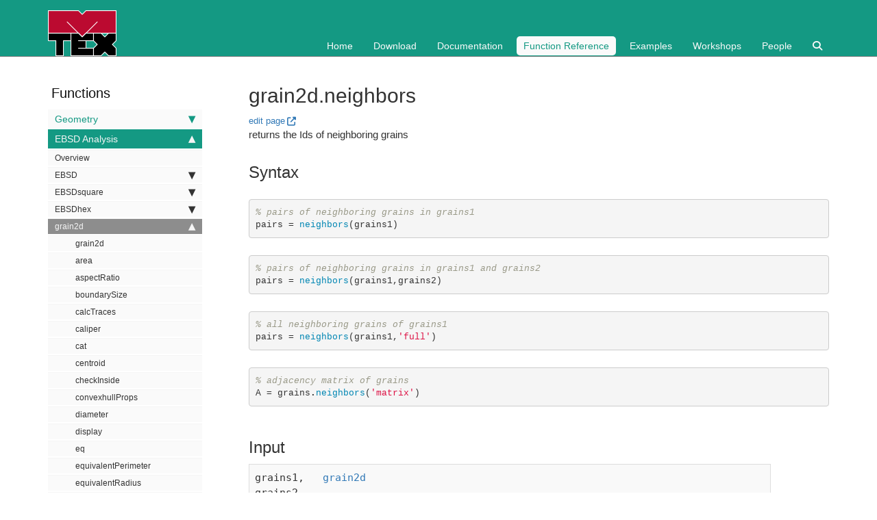

--- FILE ---
content_type: text/html; charset=utf-8
request_url: https://mtex-toolbox.github.io/grain2d.neighbors.html
body_size: 20743
content:
<!DOCTYPE html>
<html>
<head>
    <meta charset="utf-8">
<meta http-equiv="X-UA-Compatible" content="IE=edge">
<meta name="viewport" content="width=device-width, initial-scale=1">

<meta name="description" content="">
<meta name="keywords" content="">


<title>grain2d.neighbors | MTEX</title>

<link rel="stylesheet" href="css/syntax.css">

<!--<link rel="stylesheet" type="text/css" href="https://maxcdn.bootstrapcdn.com/font-awesome/4.7.0/css/font-awesome.min.css">-->
<link rel="stylesheet" href="https://cdnjs.cloudflare.com/ajax/libs/font-awesome/6.6.0/css/all.min.css" integrity="sha512-Kc323vGBEqzTmouAECnVceyQqyqdsSiqLQISBL29aUW4U/M7pSPA/gEUZQqv1cwx4OnYxTxve5UMg5GT6L4JJg==" crossorigin="anonymous" referrerpolicy="no-referrer" />


<!--<link rel="stylesheet" type="text/css" href="css/bootstrap.min.css">-->
<link rel="stylesheet" href="css/modern-business.css">

<!-- Latest compiled and minified CSS -->
<link rel="stylesheet" href="https://maxcdn.bootstrapcdn.com/bootstrap/3.3.7/css/bootstrap.min.css" integrity="sha384-BVYiiSIFeK1dGmJRAkycuHAHRg32OmUcww7on3RYdg4Va+PmSTsz/K68vbdEjh4u" crossorigin="anonymous">
<link rel="stylesheet" href="css/customstyles.css">
<link rel="stylesheet" href="css/boxshadowproperties.css">

<!-- most color styles are extracted out to here -->
<link rel="stylesheet" href="css/theme.css">
<link rel="stylesheet" href="css/theme-mtex.css">

<script src="https://cdnjs.cloudflare.com/ajax/libs/jquery/2.1.4/jquery.min.js"></script>

<script src="https://cdnjs.cloudflare.com/ajax/libs/jquery-cookie/1.4.1/jquery.cookie.min.js"></script>
<script src="js/jquery.navgoco.min.js"></script>


<!-- Latest compiled and minified JavaScript -->
<script src="https://maxcdn.bootstrapcdn.com/bootstrap/3.3.7/js/bootstrap.min.js" integrity="sha384-Tc5IQib027qvyjSMfHjOMaLkfuWVxZxUPnCJA7l2mCWNIpG9mGCD8wGNIcPD7Txa" crossorigin="anonymous"></script>
<!-- Anchor.js -->
<script src="https://cdnjs.cloudflare.com/ajax/libs/anchor-js/2.0.0/anchor.min.js"></script>
<script src="js/toc.js"></script>
<script src="js/customscripts.js"></script>

<!-- Favicons -->
<link rel="apple-touch-icon" type="image/png" sizes="100x100" href="images/favicons/favicon.png">
<link rel="icon" type="image/png" sizes="100x100" href="images/favicons/favicon.png">
<link rel="manifest" href="images/favicons/manifest.json">
<meta name="msapplication-TileColor" content="#149983">
<meta name="msapplication-TileImage" size="100x100" type="image/png" content="images/favicons/favicon.png">
<meta name="theme-color" content="#149983">

<!-- HTML5 Shim and Respond.js IE8 support of HTML5 elements and media queries -->
<!-- WARNING: Respond.js doesn't work if you view the page via file:// -->
<!--[if lt IE 9]>
<script src="https://oss.maxcdn.com/libs/html5shiv/3.7.0/html5shiv.js"></script>
<script src="https://oss.maxcdn.com/libs/respond.js/1.4.2/respond.min.js"></script>
<![endif]-->

<link rel="alternate" type="application/rss+xml" title="mtex team" href="https://mtex-toolbox.github.io/feed.xml">

<!-- enable MathJax
<script type="text/x-mathjax-config">
  MathJax.Hub.Config({
      tex2jax: {
          skipTags: ['script', 'noscript', 'style', 'textarea', 'pre'],
          inlineMath: [['$','$']]
      }
  });
</script>-->
<script src="https://cdn.mathjax.org/mathjax/latest/MathJax.js?config=TeX-AMS-MML_HTMLorMML" type="text/javascript"></script>

<!--<script src="https://cdnjs.cloudflare.com/ajax/libs/mathjax/3.2.2/es5/core.min.js" integrity="sha512-Vj8DsxZwse5LgmhPlIXhSr/+mwl8OajbZVCr4mX/TcDjwU1ijG6A15cnyRXqZd2mUOQqRk4YbQdc7XhvedWqMg==" crossorigin="anonymous" referrerpolicy="no-referrer"></script>-->

    <script>
        $(document).ready(function() {
            // Initialize navgoco with default options
            $("#mysidebar").navgoco({
                caretHtml: '',
                accordion: true,
                openClass: 'active', // open
                save: false, // leave false or nav highlighting doesn't work right
                cookie: {
                    name: 'navgoco',
                    expires: false,
                    path: '/'
                },
                slide: {
                    duration: 400,
                    easing: 'swing'
                }
            });

            $("#collapseAll").click(function(e) {
                e.preventDefault();
                $("#mysidebar").navgoco('toggle', false);
            });

            $("#expandAll").click(function(e) {
                e.preventDefault();
                $("#mysidebar").navgoco('toggle', true);
            });

        });

    </script>
    <script>
        $(function () {
            $('[data-toggle="tooltip"]').tooltip()
        })
    </script>
    <script>
        $(document).ready(function() {
            $("#tg-sb-link").click(function() {
                $("#tg-sb-sidebar").toggle();
                $("#tg-sb-content").toggleClass('col-md-9');
                $("#tg-sb-content").toggleClass('col-md-12');
                $("#tg-sb-icon").toggleClass('fa-toggle-on');
                $("#tg-sb-icon").toggleClass('fa-toggle-off');
            });
        });
    </script>
    
</head>
<body>
<!-- Navigation -->
<nav class="navbar navbar-inverse navbar-static-top">
    <div class="container topnavlinks">
        <div class="navbar-header">
            <button type="button" class="navbar-toggle" data-toggle="collapse" data-target="#bs-example-navbar-collapse-1">
                <span class="sr-only">Toggle navigation</span>
                <span class="icon-bar"></span>
                <span class="icon-bar"></span>
                <span class="icon-bar"></span>
            </button>
            <a class="fa fa-lg navbar-brand" href="index"><img src="images/icons/MTEX_100x67px.png"></a>
        </div>
        <div class="collapse navbar-collapse" id="bs-example-navbar-collapse-1">
            <br><br>
            <ul class="nav navbar-nav navbar-right">

                <!-- topnav -->
                
                
                    
                        
                        
                            <li><a href="index">Home</a></li>
                        
                    
                        
                        
                            <li><a href="download">Download</a></li>
                        
                    
                        
                        
                            <li><a href="Documentation">Documentation</a></li>
                        
                    
                        
                        
                            <li class="active"><a href="function_reference">Function Reference</a></li>
                        
                    
                        
                        
                            <li><a href="examples">Examples</a></li>
                        
                    
                        
                        
                            <li><a href="workshop26">Workshops</a></li>
                        
                    
                        
                        
                            <li><a href="people">People</a></li>
                        
                    
                        
                        
                            <li><a href="search"><i class="fa fa-search"></i></a></li>
                        
                    
                

                
            </ul>
        </div>
    </div>
    <!-- /.container -->
</nav>

<!-- Page Content -->
<div class="container">
  <div id="main">
    <!-- Content Row -->
    <div class="row">
        
        
            <!-- Sidebar Column -->
            <div class="col-md-3" id="tg-sb-sidebar">
                

<ul id="mysidebar" class="nav">
  <li class="sidebarTitle">Functions </li>
  
  
  
  <li>
      <a class="no_icon" href="#">Geometry</a>
      <ul>
          
          
          
          <li><a class="no_icon" href="GeometryOverview.html">Overview</a></li>
          
          
          
          <li class="subfolders">
              <a class="no_icon" href="#">vector3d</a>
              <ul>
                  
                  
                  
                  <li><a class="no_icon" href="vector3d.vector3d.html">vector3d</a></li>
                  
                  
                  
                  
                  
                  <li><a class="no_icon" href="vector3d.abs.html">abs</a></li>
                  
                  
                  
                  
                  
                  <li><a class="no_icon" href="vector3d.accumarray.html">accumarray</a></li>
                  
                  
                  
                  
                  
                  <li><a class="no_icon" href="vector3d.angle.html">angle</a></li>
                  
                  
                  
                  
                  
                  <li><a class="no_icon" href="vector3d.angle_outer.html">angle_outer</a></li>
                  
                  
                  
                  
                  
                  <li><a class="no_icon" href="vector3d.arrow3d.html">arrow3d</a></li>
                  
                  
                  
                  
                  
                  <li><a class="no_icon" href="vector3d.byPolar.html">byPolar</a></li>
                  
                  
                  
                  
                  
                  <li><a class="no_icon" href="vector3d.calcCluster.html">calcCluster</a></li>
                  
                  
                  
                  
                  
                  <li><a class="no_icon" href="vector3d.calcDelaunay.html">calcDelaunay</a></li>
                  
                  
                  
                  
                  
                  <li><a class="no_icon" href="vector3d.calcDensity.html">calcDensity</a></li>
                  
                  
                  
                  
                  
                  <li><a class="no_icon" href="vector3d.calcQuadratureWeights.html">calcQuadratureWeights</a></li>
                  
                  
                  
                  
                  
                  <li><a class="no_icon" href="vector3d.calcVoronoi.html">calcVoronoi</a></li>
                  
                  
                  
                  
                  
                  <li><a class="no_icon" href="vector3d.calcVoronoiArea.html">calcVoronoiArea</a></li>
                  
                  
                  
                  
                  
                  <li><a class="no_icon" href="vector3d.cat.html">cat</a></li>
                  
                  
                  
                  
                  
                  <li><a class="no_icon" href="vector3d.centroid.html">centroid</a></li>
                  
                  
                  
                  
                  
                  <li><a class="no_icon" href="vector3d.char.html">char</a></li>
                  
                  
                  
                  
                  
                  <li><a class="no_icon" href="vector3d.circle.html">circle</a></li>
                  
                  
                  
                  
                  
                  <li><a class="no_icon" href="vector3d.conj.html">conj</a></li>
                  
                  
                  
                  
                  
                  <li><a class="no_icon" href="vector3d.contour.html">contour</a></li>
                  
                  
                  
                  
                  
                  <li><a class="no_icon" href="vector3d.contourf.html">contourf</a></li>
                  
                  
                  
                  
                  
                  <li><a class="no_icon" href="vector3d.convhull.html">convhull</a></li>
                  
                  
                  
                  
                  
                  <li><a class="no_icon" href="vector3d.cross.html">cross</a></li>
                  
                  
                  
                  
                  
                  <li><a class="no_icon" href="vector3d.cross_outer.html">cross_outer</a></li>
                  
                  
                  
                  
                  
                  <li><a class="no_icon" href="vector3d.ctranspose.html">ctranspose</a></li>
                  
                  
                  
                  
                  
                  <li><a class="no_icon" href="vector3d.cumsum.html">cumsum</a></li>
                  
                  
                  
                  
                  
                  <li><a class="no_icon" href="vector3d.det.html">det</a></li>
                  
                  
                  
                  
                  
                  <li><a class="no_icon" href="vector3d.display.html">display</a></li>
                  
                  
                  
                  
                  
                  <li><a class="no_icon" href="vector3d.dot.html">dot</a></li>
                  
                  
                  
                  
                  
                  <li><a class="no_icon" href="vector3d.dot_outer.html">dot_outer</a></li>
                  
                  
                  
                  
                  
                  <li><a class="no_icon" href="vector3d.double.html">double</a></li>
                  
                  
                  
                  
                  
                  <li><a class="no_icon" href="vector3d.dyad.html">dyad</a></li>
                  
                  
                  
                  
                  
                  <li><a class="no_icon" href="vector3d.eig.html">eig</a></li>
                  
                  
                  
                  
                  
                  <li><a class="no_icon" href="vector3d.end.html">end</a></li>
                  
                  
                  
                  
                  
                  <li><a class="no_icon" href="vector3d.eq.html">eq</a></li>
                  
                  
                  
                  
                  
                  <li><a class="no_icon" href="vector3d.exp.html">exp</a></li>
                  
                  
                  
                  
                  
                  <li><a class="no_icon" href="vector3d.export.html">export</a></li>
                  
                  
                  
                  
                  
                  <li><a class="no_icon" href="vector3d.find.html">find</a></li>
                  
                  
                  
                  
                  
                  <li><a class="no_icon" href="vector3d.fullDouble.html">fullDouble</a></li>
                  
                  
                  
                  
                  
                  <li><a class="no_icon" href="vector3d.gridify.html">gridify</a></li>
                  
                  
                  
                  
                  
                  <li><a class="no_icon" href="vector3d.histogram.html">histogram</a></li>
                  
                  
                  
                  
                  
                  <li><a class="no_icon" href="vector3d.horzcat.html">horzcat</a></li>
                  
                  
                  
                  
                  
                  <li><a class="no_icon" href="vector3d.interp.html">interp</a></li>
                  
                  
                  
                  
                  
                  <li><a class="no_icon" href="vector3d.isPerp.html">isPerp</a></li>
                  
                  
                  
                  
                  
                  <li><a class="no_icon" href="vector3d.isempty.html">isempty</a></li>
                  
                  
                  
                  
                  
                  <li><a class="no_icon" href="vector3d.isscalar.html">isscalar</a></li>
                  
                  
                  
                  
                  
                  <li><a class="no_icon" href="vector3d.length.html">length</a></li>
                  
                  
                  
                  
                  
                  <li><a class="no_icon" href="vector3d.line.html">line</a></li>
                  
                  
                  
                  
                  
                  <li><a class="no_icon" href="vector3d.lineIntersect.html">lineIntersect</a></li>
                  
                  
                  
                  
                  
                  <li><a class="no_icon" href="vector3d.load.html">load</a></li>
                  
                  
                  
                  
                  
                  <li><a class="no_icon" href="vector3d.mapScatter.html">mapScatter</a></li>
                  
                  
                  
                  
                  
                  <li><a class="no_icon" href="vector3d.matrix.html">matrix</a></li>
                  
                  
                  
                  
                  
                  <li><a class="no_icon" href="vector3d.mean.html">mean</a></li>
                  
                  
                  
                  
                  
                  <li><a class="no_icon" href="vector3d.meshNorm.html">meshNorm</a></li>
                  
                  
                  
                  
                  
                  <li><a class="no_icon" href="vector3d.minus.html">minus</a></li>
                  
                  
                  
                  
                  
                  <li><a class="no_icon" href="vector3d.mpower.html">mpower</a></li>
                  
                  
                  
                  
                  
                  <li><a class="no_icon" href="vector3d.mrdivide.html">mrdivide</a></li>
                  
                  
                  
                  
                  
                  <li><a class="no_icon" href="vector3d.mtimes.html">mtimes</a></li>
                  
                  
                  
                  
                  
                  <li><a class="no_icon" href="vector3d.nan.html">nan</a></li>
                  
                  
                  
                  
                  
                  <li><a class="no_icon" href="vector3d.nan2zero.html">nan2zero</a></li>
                  
                  
                  
                  
                  
                  <li><a class="no_icon" href="vector3d.nanmean.html">nanmean</a></li>
                  
                  
                  
                  
                  
                  <li><a class="no_icon" href="vector3d.ndims.html">ndims</a></li>
                  
                  
                  
                  
                  
                  <li><a class="no_icon" href="vector3d.ne.html">ne</a></li>
                  
                  
                  
                  
                  
                  <li><a class="no_icon" href="vector3d.norm.html">norm</a></li>
                  
                  
                  
                  
                  
                  <li><a class="no_icon" href="vector3d.normalize.html">normalize</a></li>
                  
                  
                  
                  
                  
                  <li><a class="no_icon" href="vector3d.numel.html">numel</a></li>
                  
                  
                  
                  
                  
                  <li><a class="no_icon" href="vector3d.ones.html">ones</a></li>
                  
                  
                  
                  
                  
                  <li><a class="no_icon" href="vector3d.orth.html">orth</a></li>
                  
                  
                  
                  
                  
                  <li><a class="no_icon" href="vector3d.orthProj.html">orthProj</a></li>
                  
                  
                  
                  
                  
                  <li><a class="no_icon" href="vector3d.pcolor.html">pcolor</a></li>
                  
                  
                  
                  
                  
                  <li><a class="no_icon" href="vector3d.perp.html">perp</a></li>
                  
                  
                  
                  
                  
                  <li><a class="no_icon" href="vector3d.planeIntersect.html">planeIntersect</a></li>
                  
                  
                  
                  
                  
                  <li><a class="no_icon" href="vector3d.plot.html">plot</a></li>
                  
                  
                  
                  
                  
                  <li><a class="no_icon" href="vector3d.plot3d.html">plot3d</a></li>
                  
                  
                  
                  
                  
                  <li><a class="no_icon" href="vector3d.plotCustom.html">plotCustom</a></li>
                  
                  
                  
                  
                  
                  <li><a class="no_icon" href="vector3d.plus.html">plus</a></li>
                  
                  
                  
                  
                  
                  <li><a class="no_icon" href="vector3d.polar.html">polar</a></li>
                  
                  
                  
                  
                  
                  <li><a class="no_icon" href="vector3d.polyArea.html">polyArea</a></li>
                  
                  
                  
                  
                  
                  <li><a class="no_icon" href="vector3d.power.html">power</a></li>
                  
                  
                  
                  
                  
                  <li><a class="no_icon" href="vector3d.project2FundamentalRegion.html">project2FundamentalRegion</a></li>
                  
                  
                  
                  
                  
                  <li><a class="no_icon" href="vector3d.quiver.html">quiver</a></li>
                  
                  
                  
                  
                  
                  <li><a class="no_icon" href="vector3d.quiver3.html">quiver3</a></li>
                  
                  
                  
                  
                  
                  <li><a class="no_icon" href="vector3d.rand.html">rand</a></li>
                  
                  
                  
                  
                  
                  <li><a class="no_icon" href="vector3d.rank.html">rank</a></li>
                  
                  
                  
                  
                  
                  <li><a class="no_icon" href="vector3d.rdivide.html">rdivide</a></li>
                  
                  
                  
                  
                  
                  <li><a class="no_icon" href="vector3d.refine.html">refine</a></li>
                  
                  
                  
                  
                  
                  <li><a class="no_icon" href="vector3d.region.html">region</a></li>
                  
                  
                  
                  
                  
                  <li><a class="no_icon" href="vector3d.repmat.html">repmat</a></li>
                  
                  
                  
                  
                  
                  <li><a class="no_icon" href="vector3d.reshape.html">reshape</a></li>
                  
                  
                  
                  
                  
                  <li><a class="no_icon" href="vector3d.rotate.html">rotate</a></li>
                  
                  
                  
                  
                  
                  <li><a class="no_icon" href="vector3d.rotate_outer.html">rotate_outer</a></li>
                  
                  
                  
                  
                  
                  <li><a class="no_icon" href="vector3d.round.html">round</a></li>
                  
                  
                  
                  
                  
                  <li><a class="no_icon" href="vector3d.round2zero.html">round2zero</a></li>
                  
                  
                  
                  
                  
                  <li><a class="no_icon" href="vector3d.scatter.html">scatter</a></li>
                  
                  
                  
                  
                  
                  <li><a class="no_icon" href="vector3d.scatter3d.html">scatter3d</a></li>
                  
                  
                  
                  
                  
                  <li><a class="no_icon" href="vector3d.setdiff.html">setdiff</a></li>
                  
                  
                  
                  
                  
                  <li><a class="no_icon" href="vector3d.size.html">size</a></li>
                  
                  
                  
                  
                  
                  <li><a class="no_icon" href="vector3d.smooth.html">smooth</a></li>
                  
                  
                  
                  
                  
                  <li><a class="no_icon" href="vector3d.sparse.html">sparse</a></li>
                  
                  
                  
                  
                  
                  <li><a class="no_icon" href="vector3d.subSet.html">subSet</a></li>
                  
                  
                  
                  
                  
                  <li><a class="no_icon" href="vector3d.subsasgn.html">subsasgn</a></li>
                  
                  
                  
                  
                  
                  <li><a class="no_icon" href="vector3d.subsref.html">subsref</a></li>
                  
                  
                  
                  
                  
                  <li><a class="no_icon" href="vector3d.sum.html">sum</a></li>
                  
                  
                  
                  
                  
                  <li><a class="no_icon" href="vector3d.surf.html">surf</a></li>
                  
                  
                  
                  
                  
                  <li><a class="no_icon" href="vector3d.symmetrise.html">symmetrise</a></li>
                  
                  
                  
                  
                  
                  <li><a class="no_icon" href="vector3d.text.html">text</a></li>
                  
                  
                  
                  
                  
                  <li><a class="no_icon" href="vector3d.text3.html">text3</a></li>
                  
                  
                  
                  
                  
                  <li><a class="no_icon" href="vector3d.times.html">times</a></li>
                  
                  
                  
                  
                  
                  <li><a class="no_icon" href="vector3d.transpose.html">transpose</a></li>
                  
                  
                  
                  
                  
                  <li><a class="no_icon" href="vector3d.uminus.html">uminus</a></li>
                  
                  
                  
                  
                  
                  <li><a class="no_icon" href="vector3d.unique.html">unique</a></li>
                  
                  
                  
                  
                  
                  <li><a class="no_icon" href="vector3d.vertcat.html">vertcat</a></li>
                  
                  
                  
                  
                  
                  <li><a class="no_icon" href="vector3d.zeros.html">zeros</a></li>
                  
                  
                  
              </ul>
          </li>
          
          
          
          <li class="subfolders">
              <a class="no_icon" href="#">Miller</a>
              <ul>
                  
                  
                  
                  <li><a class="no_icon" href="Miller.Miller.html">Miller</a></li>
                  
                  
                  
                  
                  
                  <li><a class="no_icon" href="Miller.calcDensity.html">calcDensity</a></li>
                  
                  
                  
                  
                  
                  <li><a class="no_icon" href="Miller.cat.html">cat</a></li>
                  
                  
                  
                  
                  
                  <li><a class="no_icon" href="Miller.char.html">char</a></li>
                  
                  
                  
                  
                  
                  <li><a class="no_icon" href="Miller.cross.html">cross</a></li>
                  
                  
                  
                  
                  
                  <li><a class="no_icon" href="Miller.display.html">display</a></li>
                  
                  
                  
                  
                  
                  <li><a class="no_icon" href="Miller.dot.html">dot</a></li>
                  
                  
                  
                  
                  
                  <li><a class="no_icon" href="Miller.dot_outer.html">dot_outer</a></li>
                  
                  
                  
                  
                  
                  <li><a class="no_icon" href="Miller.dspacing.html">dspacing</a></li>
                  
                  
                  
                  
                  
                  <li><a class="no_icon" href="Miller.exp.html">exp</a></li>
                  
                  
                  
                  
                  
                  <li><a class="no_icon" href="Miller.gridify.html">gridify</a></li>
                  
                  
                  
                  
                  
                  <li><a class="no_icon" href="Miller.mean.html">mean</a></li>
                  
                  
                  
                  
                  
                  <li><a class="no_icon" href="Miller.multiplicity.html">multiplicity</a></li>
                  
                  
                  
                  
                  
                  <li><a class="no_icon" href="Miller.perp.html">perp</a></li>
                  
                  
                  
                  
                  
                  <li><a class="no_icon" href="Miller.project2FundamentalRegion.html">project2FundamentalRegion</a></li>
                  
                  
                  
                  
                  
                  <li><a class="no_icon" href="Miller.region.html">region</a></li>
                  
                  
                  
                  
                  
                  <li><a class="no_icon" href="Miller.rotate.html">rotate</a></li>
                  
                  
                  
                  
                  
                  <li><a class="no_icon" href="Miller.rotate_outer.html">rotate_outer</a></li>
                  
                  
                  
                  
                  
                  <li><a class="no_icon" href="Miller.round.html">round</a></li>
                  
                  
                  
                  
                  
                  <li><a class="no_icon" href="Miller.scatter.html">scatter</a></li>
                  
                  
                  
                  
                  
                  <li><a class="no_icon" href="Miller.smooth.html">smooth</a></li>
                  
                  
                  
                  
                  
                  <li><a class="no_icon" href="Miller.surf.html">surf</a></li>
                  
                  
                  
                  
                  
                  <li><a class="no_icon" href="Miller.symmetrise.html">symmetrise</a></li>
                  
                  
                  
                  
                  
                  <li><a class="no_icon" href="Miller.text.html">text</a></li>
                  
                  
                  
                  
                  
                  <li><a class="no_icon" href="Miller.transformReferenceFrame.html">transformReferenceFrame</a></li>
                  
                  
                  
                  
                  
                  <li><a class="no_icon" href="Miller.unique.html">unique</a></li>
                  
                  
                  
              </ul>
          </li>
          
          
          
          <li class="subfolders">
              <a class="no_icon" href="#">symmetry</a>
              <ul>
                  
                  
                  
                  <li><a class="no_icon" href="symmetry.symmetry.html">symmetry</a></li>
                  
                  
                  
                  
                  
                  <li><a class="no_icon" href="symmetry.Laue.html">Laue</a></li>
                  
                  
                  
                  
                  
                  <li><a class="no_icon" href="symmetry.LaueName.html">LaueName</a></li>
                  
                  
                  
                  
                  
                  <li><a class="no_icon" href="symmetry.WignerD.html">WignerD</a></li>
                  
                  
                  
                  
                  
                  <li><a class="no_icon" href="symmetry.calcAngleDistribution.html">calcAngleDistribution</a></li>
                  
                  
                  
                  
                  
                  <li><a class="no_icon" href="symmetry.calcAxisDistribution.html">calcAxisDistribution</a></li>
                  
                  
                  
                  
                  
                  <li><a class="no_icon" href="symmetry.check.html">check</a></li>
                  
                  
                  
                  
                  
                  <li><a class="no_icon" href="symmetry.disjoint.html">disjoint</a></li>
                  
                  
                  
                  
                  
                  <li><a class="no_icon" href="symmetry.elements.html">elements</a></li>
                  
                  
                  
                  
                  
                  <li><a class="no_icon" href="symmetry.ensureCS.html">ensureCS</a></li>
                  
                  
                  
                  
                  
                  <li><a class="no_icon" href="symmetry.eq.html">eq</a></li>
                  
                  
                  
                  
                  
                  <li><a class="no_icon" href="symmetry.factor.html">factor</a></li>
                  
                  
                  
                  
                  
                  <li><a class="no_icon" href="symmetry.fundamentalRegion.html">fundamentalRegion</a></li>
                  
                  
                  
                  
                  
                  <li><a class="no_icon" href="symmetry.fundamentalRegionEuler.html">fundamentalRegionEuler</a></li>
                  
                  
                  
                  
                  
                  <li><a class="no_icon" href="symmetry.fundamentalSector.html">fundamentalSector</a></li>
                  
                  
                  
                  
                  
                  <li><a class="no_icon" href="symmetry.isLaue.html">isLaue</a></li>
                  
                  
                  
                  
                  
                  <li><a class="no_icon" href="symmetry.isProper.html">isProper</a></li>
                  
                  
                  
                  
                  
                  <li><a class="no_icon" href="symmetry.maxAngle.html">maxAngle</a></li>
                  
                  
                  
                  
                  
                  <li><a class="no_icon" href="symmetry.mtimes.html">mtimes</a></li>
                  
                  
                  
                  
                  
                  <li><a class="no_icon" href="symmetry.multiplicityZ.html">multiplicityZ</a></li>
                  
                  
                  
                  
                  
                  <li><a class="no_icon" href="symmetry.ne.html">ne</a></li>
                  
                  
                  
                  
                  
                  <li><a class="no_icon" href="symmetry.nfold.html">nfold</a></li>
                  
                  
                  
                  
                  
                  <li><a class="no_icon" href="symmetry.numProper.html">numProper</a></li>
                  
                  
                  
                  
                  
                  <li><a class="no_icon" href="symmetry.numSym.html">numSym</a></li>
                  
                  
                  
                  
                  
                  <li><a class="no_icon" href="symmetry.plot.html">plot</a></li>
                  
                  
                  
                  
                  
                  <li><a class="no_icon" href="symmetry.properGroup.html">properGroup</a></li>
                  
                  
                  
                  
                  
                  <li><a class="no_icon" href="symmetry.properSubGroup.html">properSubGroup</a></li>
                  
                  
                  
                  
                  
                  <li><a class="no_icon" href="symmetry.quaternion.html">quaternion</a></li>
                  
                  
                  
                  
                  
                  <li><a class="no_icon" href="symmetry.rotation.html">rotation</a></li>
                  
                  
                  
                  
                  
                  <li><a class="no_icon" href="symmetry.rotation_special.html">rotation_special</a></li>
                  
                  
                  
                  
                  
                  <li><a class="no_icon" href="symmetry.union.html">union</a></li>
                  
                  
                  
              </ul>
          </li>
          
          
          
          <li class="subfolders">
              <a class="no_icon" href="#">crystalSymmetry</a>
              <ul>
                  
                  
                  
                  <li><a class="no_icon" href="crystalSymmetry.crystalSymmetry.html">crystalSymmetry</a></li>
                  
                  
                  
                  
                  
                  <li><a class="no_icon" href="crystalSymmetry.add.html">add</a></li>
                  
                  
                  
                  
                  
                  <li><a class="no_icon" href="crystalSymmetry.alignment.html">alignment</a></li>
                  
                  
                  
                  
                  
                  <li><a class="no_icon" href="crystalSymmetry.axesDual.html">axesDual</a></li>
                  
                  
                  
                  
                  
                  <li><a class="no_icon" href="crystalSymmetry.basicHKL.html">basicHKL</a></li>
                  
                  
                  
                  
                  
                  <li><a class="no_icon" href="crystalSymmetry.byElements.html">byElements</a></li>
                  
                  
                  
                  
                  
                  <li><a class="no_icon" href="crystalSymmetry.char.html">char</a></li>
                  
                  
                  
                  
                  
                  <li><a class="no_icon" href="crystalSymmetry.dispLine.html">dispLine</a></li>
                  
                  
                  
                  
                  
                  <li><a class="no_icon" href="crystalSymmetry.display.html">display</a></li>
                  
                  
                  
                  
                  
                  <li><a class="no_icon" href="crystalSymmetry.eq.html">eq</a></li>
                  
                  
                  
                  
                  
                  <li><a class="no_icon" href="crystalSymmetry.load.html">load</a></li>
                  
                  
                  
                  
                  
                  <li><a class="no_icon" href="crystalSymmetry.plotHKL.html">plotHKL</a></li>
                  
                  
                  
                  
                  
                  <li><a class="no_icon" href="crystalSymmetry.plotUVW.html">plotUVW</a></li>
                  
                  
                  
                  
                  
                  <li><a class="no_icon" href="crystalSymmetry.transformationMatrix.html">transformationMatrix</a></li>
                  
                  
                  
              </ul>
          </li>
          
          
          
          <li class="subfolders">
              <a class="no_icon" href="#">specimenSymmetry</a>
              <ul>
                  
                  
                  
                  <li><a class="no_icon" href="specimenSymmetry.specimenSymmetry.html">specimenSymmetry</a></li>
                  
                  
                  
                  
                  
                  <li><a class="no_icon" href="specimenSymmetry.char.html">char</a></li>
                  
                  
                  
                  
                  
                  <li><a class="no_icon" href="specimenSymmetry.dispLine.html">dispLine</a></li>
                  
                  
                  
              </ul>
          </li>
          
          
          
          <li class="subfolders">
              <a class="no_icon" href="#">crystalShape</a>
              <ul>
                  
                  
                  
                  <li><a class="no_icon" href="crystalShape.crystalShape.html">crystalShape</a></li>
                  
                  
                  
                  
                  
                  <li><a class="no_icon" href="albite.html">albite</a></li>
                  
                  
                  
                  
                  
                  <li><a class="no_icon" href="amphibole.html">amphibole</a></li>
                  
                  
                  
                  
                  
                  <li><a class="no_icon" href="analcime.html">analcime</a></li>
                  
                  
                  
                  
                  
                  <li><a class="no_icon" href="andalusite.html">andalusite</a></li>
                  
                  
                  
                  
                  
                  <li><a class="no_icon" href="anorthite.html">anorthite</a></li>
                  
                  
                  
                  
                  
                  <li><a class="no_icon" href="antigorite.html">antigorite</a></li>
                  
                  
                  
                  
                  
                  <li><a class="no_icon" href="apatite.html">apatite</a></li>
                  
                  
                  
                  
                  
                  <li><a class="no_icon" href="aragonite.html">aragonite</a></li>
                  
                  
                  
                  
                  
                  <li><a class="no_icon" href="augite.html">augite</a></li>
                  
                  
                  
                  
                  
                  <li><a class="no_icon" href="biotite.html">biotite</a></li>
                  
                  
                  
                  
                  
                  <li><a class="no_icon" href="brucite.html">brucite</a></li>
                  
                  
                  
                  
                  
                  <li><a class="no_icon" href="calcite.html">calcite</a></li>
                  
                  
                  
                  
                  
                  <li><a class="no_icon" href="chromite.html">chromite</a></li>
                  
                  
                  
                  
                  
                  <li><a class="no_icon" href="clinochlore.html">clinochlore</a></li>
                  
                  
                  
                  
                  
                  <li><a class="no_icon" href="cordierite.html">cordierite</a></li>
                  
                  
                  
                  
                  
                  <li><a class="no_icon" href="corundum.html">corundum</a></li>
                  
                  
                  
                  
                  
                  <li><a class="no_icon" href="diamond.html">diamond</a></li>
                  
                  
                  
                  
                  
                  <li><a class="no_icon" href="diopside.html">diopside</a></li>
                  
                  
                  
                  
                  
                  <li><a class="no_icon" href="dolomite.html">dolomite</a></li>
                  
                  
                  
                  
                  
                  <li><a class="no_icon" href="enstatite.html">enstatite</a></li>
                  
                  
                  
                  
                  
                  <li><a class="no_icon" href="epidote.html">epidote</a></li>
                  
                  
                  
                  
                  
                  <li><a class="no_icon" href="fluorite.html">fluorite</a></li>
                  
                  
                  
                  
                  
                  <li><a class="no_icon" href="fluorite_complex.html">fluorite_complex</a></li>
                  
                  
                  
                  
                  
                  <li><a class="no_icon" href="forsterite.html">forsterite</a></li>
                  
                  
                  
                  
                  
                  <li><a class="no_icon" href="garnet.html">garnet</a></li>
                  
                  
                  
                  
                  
                  <li><a class="no_icon" href="gypsum.html">gypsum</a></li>
                  
                  
                  
                  
                  
                  <li><a class="no_icon" href="halite.html">halite</a></li>
                  
                  
                  
                  
                  
                  <li><a class="no_icon" href="ice_VI.html">ice_VI</a></li>
                  
                  
                  
                  
                  
                  <li><a class="no_icon" href="ilmenite.html">ilmenite</a></li>
                  
                  
                  
                  
                  
                  <li><a class="no_icon" href="kyanite.html">kyanite</a></li>
                  
                  
                  
                  
                  
                  <li><a class="no_icon" href="magnesite.html">magnesite</a></li>
                  
                  
                  
                  
                  
                  <li><a class="no_icon" href="magnetite.html">magnetite</a></li>
                  
                  
                  
                  
                  
                  <li><a class="no_icon" href="microcline.html">microcline</a></li>
                  
                  
                  
                  
                  
                  <li><a class="no_icon" href="monazite.html">monazite</a></li>
                  
                  
                  
                  
                  
                  <li><a class="no_icon" href="muscovite.html">muscovite</a></li>
                  
                  
                  
                  
                  
                  <li><a class="no_icon" href="olivine.html">olivine</a></li>
                  
                  
                  
                  
                  
                  <li><a class="no_icon" href="orthoclase.html">orthoclase</a></li>
                  
                  
                  
                  
                  
                  <li><a class="no_icon" href="plagioclase.html">plagioclase</a></li>
                  
                  
                  
                  
                  
                  <li><a class="no_icon" href="quartz.html">quartz</a></li>
                  
                  
                  
                  
                  
                  <li><a class="no_icon" href="rutile.html">rutile</a></li>
                  
                  
                  
                  
                  
                  <li><a class="no_icon" href="spinel.html">spinel</a></li>
                  
                  
                  
                  
                  
                  <li><a class="no_icon" href="staurolite.html">staurolite</a></li>
                  
                  
                  
                  
                  
                  <li><a class="no_icon" href="titanite.html">titanite</a></li>
                  
                  
                  
                  
                  
                  <li><a class="no_icon" href="topaz.html">topaz</a></li>
                  
                  
                  
                  
                  
                  <li><a class="no_icon" href="tourmaline.html">tourmaline</a></li>
                  
                  
                  
                  
                  
                  <li><a class="no_icon" href="zircon.html">zircon</a></li>
                  
                  
                  
                  
                  
                  <li><a class="no_icon" href="zoisite.html">zoisite</a></li>
                  
                  
                  
                  
                  
                  <li><a class="no_icon" href="crystalShape.display.html">display</a></li>
                  
                  
                  
                  
                  
                  <li><a class="no_icon" href="crystalShape.fitArea.html">fitArea</a></li>
                  
                  
                  
                  
                  
                  <li><a class="no_icon" href="crystalShape.innerFace.html">innerFace</a></li>
                  
                  
                  
                  
                  
                  <li><a class="no_icon" href="crystalShape.length.html">length</a></li>
                  
                  
                  
                  
                  
                  <li><a class="no_icon" href="crystalShape.mtimes.html">mtimes</a></li>
                  
                  
                  
                  
                  
                  <li><a class="no_icon" href="crystalShape.plot.html">plot</a></li>
                  
                  
                  
                  
                  
                  <li><a class="no_icon" href="crystalShape.plotInnerDirection.html">plotInnerDirection</a></li>
                  
                  
                  
                  
                  
                  <li><a class="no_icon" href="crystalShape.plotInnerFace.html">plotInnerFace</a></li>
                  
                  
                  
                  
                  
                  <li><a class="no_icon" href="crystalShape.plotSlipSystem.html">plotSlipSystem</a></li>
                  
                  
                  
                  
                  
                  <li><a class="no_icon" href="crystalShape.plus.html">plus</a></li>
                  
                  
                  
                  
                  
                  <li><a class="no_icon" href="crystalShape.repmat.html">repmat</a></li>
                  
                  
                  
                  
                  
                  <li><a class="no_icon" href="crystalShape.rotate.html">rotate</a></li>
                  
                  
                  
                  
                  
                  <li><a class="no_icon" href="crystalShape.rotate_outer.html">rotate_outer</a></li>
                  
                  
                  
                  
                  
                  <li><a class="no_icon" href="crystalShape.size.html">size</a></li>
                  
                  
                  
                  
                  
                  <li><a class="no_icon" href="crystalShape.subSet.html">subSet</a></li>
                  
                  
                  
                  
                  
                  <li><a class="no_icon" href="crystalShape.subsref.html">subsref</a></li>
                  
                  
                  
                  
                  
                  <li><a class="no_icon" href="crystalShape.times.html">times</a></li>
                  
                  
                  
              </ul>
          </li>
          
          
          
          <li class="subfolders">
              <a class="no_icon" href="#">rotation</a>
              <ul>
                  
                  
                  
                  <li><a class="no_icon" href="rotation.rotation.html">rotation</a></li>
                  
                  
                  
                  
                  
                  <li><a class="no_icon" href="rotation.byAxisAngle.html">byAxisAngle</a></li>
                  
                  
                  
                  
                  
                  <li><a class="no_icon" href="rotation.byEuler.html">byEuler</a></li>
                  
                  
                  
                  
                  
                  <li><a class="no_icon" href="rotation.byMatrix.html">byMatrix</a></li>
                  
                  
                  
                  
                  
                  <li><a class="no_icon" href="rotation.byRodrigues.html">byRodrigues</a></li>
                  
                  
                  
                  
                  
                  <li><a class="no_icon" href="rotation.calcDensity.html">calcDensity</a></li>
                  
                  
                  
                  
                  
                  <li><a class="no_icon" href="rotation.cat.html">cat</a></li>
                  
                  
                  
                  
                  
                  <li><a class="no_icon" href="rotation.char.html">char</a></li>
                  
                  
                  
                  
                  
                  <li><a class="no_icon" href="rotation.display.html">display</a></li>
                  
                  
                  
                  
                  
                  <li><a class="no_icon" href="rotation.dot.html">dot</a></li>
                  
                  
                  
                  
                  
                  <li><a class="no_icon" href="rotation.dot_outer.html">dot_outer</a></li>
                  
                  
                  
                  
                  
                  <li><a class="no_icon" href="rotation.double.html">double</a></li>
                  
                  
                  
                  
                  
                  <li><a class="no_icon" href="rotation.fit.html">fit</a></li>
                  
                  
                  
                  
                  
                  <li><a class="no_icon" href="rotation.getMinAxes.html">getMinAxes</a></li>
                  
                  
                  
                  
                  
                  <li><a class="no_icon" href="rotation.interp.html">interp</a></li>
                  
                  
                  
                  
                  
                  <li><a class="no_icon" href="rotation.isImproper.html">isImproper</a></li>
                  
                  
                  
                  
                  
                  <li><a class="no_icon" href="rotation.line.html">line</a></li>
                  
                  
                  
                  
                  
                  <li><a class="no_icon" href="rotation.load.html">load</a></li>
                  
                  
                  
                  
                  
                  <li><a class="no_icon" href="rotation.map.html">map</a></li>
                  
                  
                  
                  
                  
                  <li><a class="no_icon" href="rotation.matrix.html">matrix</a></li>
                  
                  
                  
                  
                  
                  <li><a class="no_icon" href="rotation.mldivide.html">mldivide</a></li>
                  
                  
                  
                  
                  
                  <li><a class="no_icon" href="rotation.mtimes.html">mtimes</a></li>
                  
                  
                  
                  
                  
                  <li><a class="no_icon" href="rotation.permute.html">permute</a></li>
                  
                  
                  
                  
                  
                  <li><a class="no_icon" href="rotation.plotSection.html">plotSection</a></li>
                  
                  
                  
                  
                  
                  <li><a class="no_icon" href="rotation.power.html">power</a></li>
                  
                  
                  
                  
                  
                  <li><a class="no_icon" href="rotation.project2FundamentalRegion.html">project2FundamentalRegion</a></li>
                  
                  
                  
                  
                  
                  <li><a class="no_icon" href="rotation.repmat.html">repmat</a></li>
                  
                  
                  
                  
                  
                  <li><a class="no_icon" href="rotation.reshape.html">reshape</a></li>
                  
                  
                  
                  
                  
                  <li><a class="no_icon" href="rotation.subSet.html">subSet</a></li>
                  
                  
                  
                  
                  
                  <li><a class="no_icon" href="rotation.subsasgn.html">subsasgn</a></li>
                  
                  
                  
                  
                  
                  <li><a class="no_icon" href="rotation.subsref.html">subsref</a></li>
                  
                  
                  
                  
                  
                  <li><a class="no_icon" href="rotation.times.html">times</a></li>
                  
                  
                  
                  
                  
                  <li><a class="no_icon" href="rotation.transpose.html">transpose</a></li>
                  
                  
                  
                  
                  
                  <li><a class="no_icon" href="rotation.uminus.html">uminus</a></li>
                  
                  
                  
                  
                  
                  <li><a class="no_icon" href="rotation.unique.html">unique</a></li>
                  
                  
                  
              </ul>
          </li>
          
          
          
          <li class="subfolders">
              <a class="no_icon" href="#">orientation</a>
              <ul>
                  
                  
                  
                  <li><a class="no_icon" href="orientation.orientation.html">orientation</a></li>
                  
                  
                  
                  
                  
                  <li><a class="no_icon" href="orientation.BCV.html">BCV</a></li>
                  
                  
                  
                  
                  
                  <li><a class="no_icon" href="orientation.KLCV.html">KLCV</a></li>
                  
                  
                  
                  
                  
                  <li><a class="no_icon" href="orientation.LSCV.html">LSCV</a></li>
                  
                  
                  
                  
                  
                  <li><a class="no_icon" href="orientation.accumarray.html">accumarray</a></li>
                  
                  
                  
                  
                  
                  <li><a class="no_icon" href="orientation.angle.html">angle</a></li>
                  
                  
                  
                  
                  
                  <li><a class="no_icon" href="orientation.axis.html">axis</a></li>
                  
                  
                  
                  
                  
                  <li><a class="no_icon" href="orientation.bingham_test.html">bingham_test</a></li>
                  
                  
                  
                  
                  
                  <li><a class="no_icon" href="orientation.byAxisAngle.html">byAxisAngle</a></li>
                  
                  
                  
                  
                  
                  <li><a class="no_icon" href="orientation.byEuler.html">byEuler</a></li>
                  
                  
                  
                  
                  
                  <li><a class="no_icon" href="orientation.byMatrix.html">byMatrix</a></li>
                  
                  
                  
                  
                  
                  <li><a class="no_icon" href="orientation.byMiller.html">byMiller</a></li>
                  
                  
                  
                  
                  
                  <li><a class="no_icon" href="orientation.byRodrigues.html">byRodrigues</a></li>
                  
                  
                  
                  
                  
                  <li><a class="no_icon" href="orientation.calcAngleDistribution.html">calcAngleDistribution</a></li>
                  
                  
                  
                  
                  
                  <li><a class="no_icon" href="orientation.calcBinghamODF.html">calcBinghamODF</a></li>
                  
                  
                  
                  
                  
                  <li><a class="no_icon" href="orientation.calcCluster.html">calcCluster</a></li>
                  
                  
                  
                  
                  
                  <li><a class="no_icon" href="orientation.calcFourierODF.html">calcFourierODF</a></li>
                  
                  
                  
                  
                  
                  <li><a class="no_icon" href="orientation.calcInvTaylor.html">calcInvTaylor</a></li>
                  
                  
                  
                  
                  
                  <li><a class="no_icon" href="orientation.calcKernel.html">calcKernel</a></li>
                  
                  
                  
                  
                  
                  <li><a class="no_icon" href="orientation.calcKernelODF.html">calcKernelODF</a></li>
                  
                  
                  
                  
                  
                  <li><a class="no_icon" href="orientation.calcMIndex.html">calcMIndex</a></li>
                  
                  
                  
                  
                  
                  <li><a class="no_icon" href="orientation.calcTensor.html">calcTensor</a></li>
                  
                  
                  
                  
                  
                  <li><a class="no_icon" href="orientation.calcVoronoi.html">calcVoronoi</a></li>
                  
                  
                  
                  
                  
                  <li><a class="no_icon" href="orientation.char.html">char</a></li>
                  
                  
                  
                  
                  
                  <li><a class="no_icon" href="orientation.crossCorrelation.html">crossCorrelation</a></li>
                  
                  
                  
                  
                  
                  <li><a class="no_icon" href="orientation.ctranspose.html">ctranspose</a></li>
                  
                  
                  
                  
                  
                  <li><a class="no_icon" href="orientation.display.html">display</a></li>
                  
                  
                  
                  
                  
                  <li><a class="no_icon" href="orientation.doHClustering.html">doHClustering</a></li>
                  
                  
                  
                  
                  
                  <li><a class="no_icon" href="orientation.dot.html">dot</a></li>
                  
                  
                  
                  
                  
                  <li><a class="no_icon" href="orientation.dot_outer.html">dot_outer</a></li>
                  
                  
                  
                  
                  
                  <li><a class="no_icon" href="orientation.exp.html">exp</a></li>
                  
                  
                  
                  
                  
                  <li><a class="no_icon" href="orientation.export_VPSC.html">export_VPSC</a></li>
                  
                  
                  
                  
                  
                  <li><a class="no_icon" href="orientation.fibreVolume.html">fibreVolume</a></li>
                  
                  
                  
                  
                  
                  <li><a class="no_icon" href="orientation.find.html">find</a></li>
                  
                  
                  
                  
                  
                  <li><a class="no_icon" href="orientation.fit.html">fit</a></li>
                  
                  
                  
                  
                  
                  <li><a class="no_icon" href="orientation.getFundamentalRegion.html">getFundamentalRegion</a></li>
                  
                  
                  
                  
                  
                  <li><a class="no_icon" href="orientation.gridify.html">gridify</a></li>
                  
                  
                  
                  
                  
                  <li><a class="no_icon" href="orientation.isMisorientation.html">isMisorientation</a></li>
                  
                  
                  
                  
                  
                  <li><a class="no_icon" href="orientation.ldivide.html">ldivide</a></li>
                  
                  
                  
                  
                  
                  <li><a class="no_icon" href="orientation.load.html">load</a></li>
                  
                  
                  
                  
                  
                  <li><a class="no_icon" href="orientation.log.html">log</a></li>
                  
                  
                  
                  
                  
                  <li><a class="no_icon" href="orientation.logm.html">logm</a></li>
                  
                  
                  
                  
                  
                  <li><a class="no_icon" href="orientation.map.html">map</a></li>
                  
                  
                  
                  
                  
                  <li><a class="no_icon" href="orientation.matchLattice.html">matchLattice</a></li>
                  
                  
                  
                  
                  
                  <li><a class="no_icon" href="orientation.mean.html">mean</a></li>
                  
                  
                  
                  
                  
                  <li><a class="no_icon" href="orientation.mldivide.html">mldivide</a></li>
                  
                  
                  
                  
                  
                  <li><a class="no_icon" href="orientation.mtimes.html">mtimes</a></li>
                  
                  
                  
                  
                  
                  <li><a class="no_icon" href="orientation.multiplicity.html">multiplicity</a></li>
                  
                  
                  
                  
                  
                  <li><a class="no_icon" href="orientation.niceEuler.html">niceEuler</a></li>
                  
                  
                  
                  
                  
                  <li><a class="no_icon" href="orientation.parents.html">parents</a></li>
                  
                  
                  
                  
                  
                  <li><a class="no_icon" href="orientation.plot.html">plot</a></li>
                  
                  
                  
                  
                  
                  <li><a class="no_icon" href="orientation.plotIPDF.html">plotIPDF</a></li>
                  
                  
                  
                  
                  
                  <li><a class="no_icon" href="orientation.plotPDF.html">plotPDF</a></li>
                  
                  
                  
                  
                  
                  <li><a class="no_icon" href="orientation.plotSection.html">plotSection</a></li>
                  
                  
                  
                  
                  
                  <li><a class="no_icon" href="orientation.plotSectionOutOfFR.html">plotSectionOutOfFR</a></li>
                  
                  
                  
                  
                  
                  <li><a class="no_icon" href="orientation.power.html">power</a></li>
                  
                  
                  
                  
                  
                  <li><a class="no_icon" href="orientation.project.html">project</a></li>
                  
                  
                  
                  
                  
                  <li><a class="no_icon" href="orientation.project2EulerFR.html">project2EulerFR</a></li>
                  
                  
                  
                  
                  
                  <li><a class="no_icon" href="orientation.project2FundamentalRegion.html">project2FundamentalRegion</a></li>
                  
                  
                  
                  
                  
                  <li><a class="no_icon" href="orientation.qqplot.html">qqplot</a></li>
                  
                  
                  
                  
                  
                  <li><a class="no_icon" href="orientation.quiver.html">quiver</a></li>
                  
                  
                  
                  
                  
                  <li><a class="no_icon" href="orientation.quiverSection.html">quiverSection</a></li>
                  
                  
                  
                  
                  
                  <li><a class="no_icon" href="orientation.round2Miller.html">round2Miller</a></li>
                  
                  
                  
                  
                  
                  <li><a class="no_icon" href="orientation.scatter.html">scatter</a></li>
                  
                  
                  
                  
                  
                  <li><a class="no_icon" href="orientation.sphereVolume.html">sphereVolume</a></li>
                  
                  
                  
                  
                  
                  <li><a class="no_icon" href="orientation.symmetrise.html">symmetrise</a></li>
                  
                  
                  
                  
                  
                  <li><a class="no_icon" href="orientation.tensor.html">tensor</a></li>
                  
                  
                  
                  
                  
                  <li><a class="no_icon" href="orientation.times.html">times</a></li>
                  
                  
                  
                  
                  
                  <li><a class="no_icon" href="orientation.transformReferenceFrame.html">transformReferenceFrame</a></li>
                  
                  
                  
                  
                  
                  <li><a class="no_icon" href="orientation.unique.html">unique</a></li>
                  
                  
                  
                  
                  
                  <li><a class="no_icon" href="orientation.variants.html">variants</a></li>
                  
                  
                  
                  
                  
                  <li><a class="no_icon" href="orientation.volume.html">volume</a></li>
                  
                  
                  
                  
                  
                  <li><a class="no_icon" href="MoritoOrder.html">MoritoOrder</a></li>
                  
                  
                  
                  
                  
                  <li><a class="no_icon" href="calcParent.html">calcParent</a></li>
                  
                  
                  
                  
                  
                  <li><a class="no_icon" href="calcParent2Child.html">calcParent2Child</a></li>
                  
                  
                  
                  
                  
                  <li><a class="no_icon" href="calcVariantId.html">calcVariantId</a></li>
                  
                  
                  
                  
                  
                  <li><a class="no_icon" href="plotVariants.html">plotVariants</a></li>
                  
                  
                  
              </ul>
          </li>
          
          
          
          <li class="subfolders">
              <a class="no_icon" href="#">orientationRegion</a>
              <ul>
                  
                  
                  
                  <li><a class="no_icon" href="orientationRegion.orientationRegion.html">orientationRegion</a></li>
                  
                  
                  
                  
                  
                  <li><a class="no_icon" href="orientationRegion.angle.html">angle</a></li>
                  
                  
                  
                  
                  
                  <li><a class="no_icon" href="orientationRegion.axisSector.html">axisSector</a></li>
                  
                  
                  
                  
                  
                  <li><a class="no_icon" href="orientationRegion.calcAngleDistribution.html">calcAngleDistribution</a></li>
                  
                  
                  
                  
                  
                  <li><a class="no_icon" href="orientationRegion.calcAxisDistribution.html">calcAxisDistribution</a></li>
                  
                  
                  
                  
                  
                  <li><a class="no_icon" href="orientationRegion.checkInside.html">checkInside</a></li>
                  
                  
                  
                  
                  
                  <li><a class="no_icon" href="orientationRegion.cleanUp.html">cleanUp</a></li>
                  
                  
                  
                  
                  
                  <li><a class="no_icon" href="orientationRegion.display.html">display</a></li>
                  
                  
                  
                  
                  
                  <li><a class="no_icon" href="orientationRegion.eq.html">eq</a></li>
                  
                  
                  
                  
                  
                  <li><a class="no_icon" href="orientationRegion.horzcat.html">horzcat</a></li>
                  
                  
                  
                  
                  
                  <li><a class="no_icon" href="orientationRegion.maxAngle.html">maxAngle</a></li>
                  
                  
                  
                  
                  
                  <li><a class="no_icon" href="orientationRegion.minAngle.html">minAngle</a></li>
                  
                  
                  
                  
                  
                  <li><a class="no_icon" href="orientationRegion.ne.html">ne</a></li>
                  
                  
                  
                  
                  
                  <li><a class="no_icon" href="orientationRegion.plot.html">plot</a></li>
                  
                  
                  
                  
                  
                  <li><a class="no_icon" href="orientationRegion.rotate.html">rotate</a></li>
                  
                  
                  
                  
                  
                  <li><a class="no_icon" href="orientationRegion.volume.html">volume</a></li>
                  
                  
                  
              </ul>
          </li>
          
          
          
          <li class="subfolders">
              <a class="no_icon" href="#">sphericalRegion</a>
              <ul>
                  
                  
                  
                  <li><a class="no_icon" href="sphericalRegion.sphericalRegion.html">sphericalRegion</a></li>
                  
                  
                  
                  
                  
                  <li><a class="no_icon" href="sphericalRegion.boundary.html">boundary</a></li>
                  
                  
                  
                  
                  
                  <li><a class="no_icon" href="sphericalRegion.byVertices.html">byVertices</a></li>
                  
                  
                  
                  
                  
                  <li><a class="no_icon" href="sphericalRegion.char.html">char</a></li>
                  
                  
                  
                  
                  
                  <li><a class="no_icon" href="sphericalRegion.checkInside.html">checkInside</a></li>
                  
                  
                  
                  
                  
                  <li><a class="no_icon" href="sphericalRegion.cleanUp.html">cleanUp</a></li>
                  
                  
                  
                  
                  
                  <li><a class="no_icon" href="sphericalRegion.display.html">display</a></li>
                  
                  
                  
                  
                  
                  <li><a class="no_icon" href="sphericalRegion.eq.html">eq</a></li>
                  
                  
                  
                  
                  
                  <li><a class="no_icon" href="sphericalRegion.isLower.html">isLower</a></li>
                  
                  
                  
                  
                  
                  <li><a class="no_icon" href="sphericalRegion.isUpper.html">isUpper</a></li>
                  
                  
                  
                  
                  
                  <li><a class="no_icon" href="sphericalRegion.plot.html">plot</a></li>
                  
                  
                  
                  
                  
                  <li><a class="no_icon" href="sphericalRegion.polarCoordinates.html">polarCoordinates</a></li>
                  
                  
                  
                  
                  
                  <li><a class="no_icon" href="sphericalRegion.restrict2Lower.html">restrict2Lower</a></li>
                  
                  
                  
                  
                  
                  <li><a class="no_icon" href="sphericalRegion.restrict2Upper.html">restrict2Upper</a></li>
                  
                  
                  
                  
                  
                  <li><a class="no_icon" href="sphericalRegion.rhoRange.html">rhoRange</a></li>
                  
                  
                  
                  
                  
                  <li><a class="no_icon" href="sphericalRegion.rotate.html">rotate</a></li>
                  
                  
                  
                  
                  
                  <li><a class="no_icon" href="sphericalRegion.rotate_outer.html">rotate_outer</a></li>
                  
                  
                  
                  
                  
                  <li><a class="no_icon" href="sphericalRegion.triangle.html">triangle</a></li>
                  
                  
                  
                  
                  
                  <li><a class="no_icon" href="sphericalRegion.volume.html">volume</a></li>
                  
                  
                  
              </ul>
          </li>
          
          
          
          <li class="subfolders">
              <a class="no_icon" href="#">fibre</a>
              <ul>
                  
                  
                  
                  <li><a class="no_icon" href="fibre.fibre.html">fibre</a></li>
                  
                  
                  
                  
                  
                  <li><a class="no_icon" href="fibre.angle.html">angle</a></li>
                  
                  
                  
                  
                  
                  <li><a class="no_icon" href="fibre.cat.html">cat</a></li>
                  
                  
                  
                  
                  
                  <li><a class="no_icon" href="fibre.display.html">display</a></li>
                  
                  
                  
                  
                  
                  <li><a class="no_icon" href="fibre.end.html">end</a></li>
                  
                  
                  
                  
                  
                  <li><a class="no_icon" href="fibre.eq.html">eq</a></li>
                  
                  
                  
                  
                  
                  <li><a class="no_icon" href="fibre.fit.html">fit</a></li>
                  
                  
                  
                  
                  
                  <li><a class="no_icon" href="fibre.horzcat.html">horzcat</a></li>
                  
                  
                  
                  
                  
                  <li><a class="no_icon" href="fibre.isempty.html">isempty</a></li>
                  
                  
                  
                  
                  
                  <li><a class="no_icon" href="fibre.length.html">length</a></li>
                  
                  
                  
                  
                  
                  <li><a class="no_icon" href="fibre.multiplicity.html">multiplicity</a></li>
                  
                  
                  
                  
                  
                  <li><a class="no_icon" href="fibre.ne.html">ne</a></li>
                  
                  
                  
                  
                  
                  <li><a class="no_icon" href="fibre.orientation.html">orientation</a></li>
                  
                  
                  
                  
                  
                  <li><a class="no_icon" href="fibre.plot.html">plot</a></li>
                  
                  
                  
                  
                  
                  <li><a class="no_icon" href="fibre.plotIPDF.html">plotIPDF</a></li>
                  
                  
                  
                  
                  
                  <li><a class="no_icon" href="fibre.plotPDF.html">plotPDF</a></li>
                  
                  
                  
                  
                  
                  <li><a class="no_icon" href="fibre.rotation.html">rotation</a></li>
                  
                  
                  
                  
                  
                  <li><a class="no_icon" href="fibre.size.html">size</a></li>
                  
                  
                  
                  
                  
                  <li><a class="no_icon" href="fibre.subSet.html">subSet</a></li>
                  
                  
                  
                  
                  
                  <li><a class="no_icon" href="fibre.subsref.html">subsref</a></li>
                  
                  
                  
                  
                  
                  <li><a class="no_icon" href="fibre.symmetrise.html">symmetrise</a></li>
                  
                  
                  
                  
                  
                  <li><a class="no_icon" href="fibre.transpose.html">transpose</a></li>
                  
                  
                  
                  
                  
                  <li><a class="no_icon" href="fibre.vertcat.html">vertcat</a></li>
                  
                  
                  
              </ul>
          </li>
          
          
          
          <li class="subfolders">
              <a class="no_icon" href="#">slipSystem</a>
              <ul>
                  
                  
                  
                  <li><a class="no_icon" href="slipSystem.slipSystem.html">slipSystem</a></li>
                  
                  
                  
                  
                  
                  <li><a class="no_icon" href="slipSystem.SchmidFactor.html">SchmidFactor</a></li>
                  
                  
                  
                  
                  
                  <li><a class="no_icon" href="slipSystem.SchmidTensor.html">SchmidTensor</a></li>
                  
                  
                  
                  
                  
                  <li><a class="no_icon" href="slipSystem.cat.html">cat</a></li>
                  
                  
                  
                  
                  
                  <li><a class="no_icon" href="slipSystem.deformationTensor.html">deformationTensor</a></li>
                  
                  
                  
                  
                  
                  <li><a class="no_icon" href="slipSystem.end.html">end</a></li>
                  
                  
                  
                  
                  
                  <li><a class="no_icon" href="slipSystem.eq.html">eq</a></li>
                  
                  
                  
                  
                  
                  <li><a class="no_icon" href="slipSystem.horzcat.html">horzcat</a></li>
                  
                  
                  
                  
                  
                  <li><a class="no_icon" href="slipSystem.isempty.html">isempty</a></li>
                  
                  
                  
                  
                  
                  <li><a class="no_icon" href="slipSystem.isscalar.html">isscalar</a></li>
                  
                  
                  
                  
                  
                  <li><a class="no_icon" href="slipSystem.length.html">length</a></li>
                  
                  
                  
                  
                  
                  <li><a class="no_icon" href="slipSystem.mPrime.html">mPrime</a></li>
                  
                  
                  
                  
                  
                  <li><a class="no_icon" href="slipSystem.mtimes.html">mtimes</a></li>
                  
                  
                  
                  
                  
                  <li><a class="no_icon" href="slipSystem.ne.html">ne</a></li>
                  
                  
                  
                  
                  
                  <li><a class="no_icon" href="slipSystem.residualBurgersVector.html">residualBurgersVector</a></li>
                  
                  
                  
                  
                  
                  <li><a class="no_icon" href="slipSystem.rotate.html">rotate</a></li>
                  
                  
                  
                  
                  
                  <li><a class="no_icon" href="slipSystem.rotate_outer.html">rotate_outer</a></li>
                  
                  
                  
                  
                  
                  <li><a class="no_icon" href="slipSystem.size.html">size</a></li>
                  
                  
                  
                  
                  
                  <li><a class="no_icon" href="slipSystem.subSet.html">subSet</a></li>
                  
                  
                  
                  
                  
                  <li><a class="no_icon" href="slipSystem.subsasgn.html">subsasgn</a></li>
                  
                  
                  
                  
                  
                  <li><a class="no_icon" href="slipSystem.subsref.html">subsref</a></li>
                  
                  
                  
                  
                  
                  <li><a class="no_icon" href="slipSystem.symmetrise.html">symmetrise</a></li>
                  
                  
                  
                  
                  
                  <li><a class="no_icon" href="slipSystem.trace.html">trace</a></li>
                  
                  
                  
                  
                  
                  <li><a class="no_icon" href="slipSystem.transpose.html">transpose</a></li>
                  
                  
                  
                  
                  
                  <li><a class="no_icon" href="slipSystem.uminus.html">uminus</a></li>
                  
                  
                  
                  
                  
                  <li><a class="no_icon" href="slipSystem.vertcat.html">vertcat</a></li>
                  
                  
                  
              </ul>
          </li>
          
          
          
          <li class="subfolders">
              <a class="no_icon" href="#">dislocationSystem</a>
              <ul>
                  
                  
                  
                  <li><a class="no_icon" href="dislocationSystem.dislocationSystem.html">dislocationSystem</a></li>
                  
                  
                  
                  
                  
                  <li><a class="no_icon" href="dislocationSystem.cat.html">cat</a></li>
                  
                  
                  
                  
                  
                  <li><a class="no_icon" href="dislocationSystem.end.html">end</a></li>
                  
                  
                  
                  
                  
                  <li><a class="no_icon" href="dislocationSystem.eq.html">eq</a></li>
                  
                  
                  
                  
                  
                  <li><a class="no_icon" href="dislocationSystem.horzcat.html">horzcat</a></li>
                  
                  
                  
                  
                  
                  <li><a class="no_icon" href="dislocationSystem.isempty.html">isempty</a></li>
                  
                  
                  
                  
                  
                  <li><a class="no_icon" href="dislocationSystem.length.html">length</a></li>
                  
                  
                  
                  
                  
                  <li><a class="no_icon" href="dislocationSystem.ne.html">ne</a></li>
                  
                  
                  
                  
                  
                  <li><a class="no_icon" href="dislocationSystem.rotate.html">rotate</a></li>
                  
                  
                  
                  
                  
                  <li><a class="no_icon" href="dislocationSystem.rotate_outer.html">rotate_outer</a></li>
                  
                  
                  
                  
                  
                  <li><a class="no_icon" href="dislocationSystem.size.html">size</a></li>
                  
                  
                  
                  
                  
                  <li><a class="no_icon" href="dislocationSystem.subSet.html">subSet</a></li>
                  
                  
                  
                  
                  
                  <li><a class="no_icon" href="dislocationSystem.subsasgn.html">subsasgn</a></li>
                  
                  
                  
                  
                  
                  <li><a class="no_icon" href="dislocationSystem.subsref.html">subsref</a></li>
                  
                  
                  
                  
                  
                  <li><a class="no_icon" href="dislocationSystem.symmetrise.html">symmetrise</a></li>
                  
                  
                  
                  
                  
                  <li><a class="no_icon" href="dislocationSystem.tensor.html">tensor</a></li>
                  
                  
                  
                  
                  
                  <li><a class="no_icon" href="dislocationSystem.transpose.html">transpose</a></li>
                  
                  
                  
                  
                  
                  <li><a class="no_icon" href="dislocationSystem.uminus.html">uminus</a></li>
                  
                  
                  
                  
                  
                  <li><a class="no_icon" href="dislocationSystem.vertcat.html">vertcat</a></li>
                  
                  
                  
              </ul>
          </li>
          
          
          
          <li class="subfolders">
              <a class="no_icon" href="#">plane3d</a>
              <ul>
                  
                  
                  
                  <li><a class="no_icon" href="plane3d.plane3d.html">plane3d</a></li>
                  
                  
                  
                  
                  
                  <li><a class="no_icon" href="plane3d.cat.html">cat</a></li>
                  
                  
                  
                  
                  
                  <li><a class="no_icon" href="plane3d.dist.html">dist</a></li>
                  
                  
                  
                  
                  
                  <li><a class="no_icon" href="plane3d.horzcat.html">horzcat</a></li>
                  
                  
                  
                  
                  
                  <li><a class="no_icon" href="plane3d.intersect.html">intersect</a></li>
                  
                  
                  
                  
                  
                  <li><a class="no_icon" href="plane3d.length.html">length</a></li>
                  
                  
                  
                  
                  
                  <li><a class="no_icon" href="plane3d.plot.html">plot</a></li>
                  
                  
                  
                  
                  
                  <li><a class="no_icon" href="plane3d.project.html">project</a></li>
                  
                  
                  
                  
                  
                  <li><a class="no_icon" href="plane3d.size.html">size</a></li>
                  
                  
                  
                  
                  
                  <li><a class="no_icon" href="plane3d.subSet.html">subSet</a></li>
                  
                  
                  
                  
                  
                  <li><a class="no_icon" href="plane3d.subsref.html">subsref</a></li>
                  
                  
                  
                  
                  
                  <li><a class="no_icon" href="plane3d.vertcat.html">vertcat</a></li>
                  
                  
                  
              </ul>
          </li>
          
          
          
          <li class="subfolders">
              <a class="no_icon" href="#">quaternion</a>
              <ul>
                  
                  
                  
                  <li><a class="no_icon" href="quaternion.quaternion.html">quaternion</a></li>
                  
                  
                  
                  
                  
                  <li><a class="no_icon" href="quaternion.Euler.html">Euler</a></li>
                  
                  
                  
                  
                  
                  <li><a class="no_icon" href="quaternion.Rodrigues.html">Rodrigues</a></li>
                  
                  
                  
                  
                  
                  <li><a class="no_icon" href="quaternion.accumarray.html">accumarray</a></li>
                  
                  
                  
                  
                  
                  <li><a class="no_icon" href="quaternion.angle.html">angle</a></li>
                  
                  
                  
                  
                  
                  <li><a class="no_icon" href="quaternion.angle_outer.html">angle_outer</a></li>
                  
                  
                  
                  
                  
                  <li><a class="no_icon" href="quaternion.axis.html">axis</a></li>
                  
                  
                  
                  
                  
                  <li><a class="no_icon" href="quaternion.calcVoronoi.html">calcVoronoi</a></li>
                  
                  
                  
                  
                  
                  <li><a class="no_icon" href="quaternion.calcVoronoiVolume.html">calcVoronoiVolume</a></li>
                  
                  
                  
                  
                  
                  <li><a class="no_icon" href="quaternion.cat.html">cat</a></li>
                  
                  
                  
                  
                  
                  <li><a class="no_icon" href="quaternion.char.html">char</a></li>
                  
                  
                  
                  
                  
                  <li><a class="no_icon" href="quaternion.cross.html">cross</a></li>
                  
                  
                  
                  
                  
                  <li><a class="no_icon" href="quaternion.ctranspose.html">ctranspose</a></li>
                  
                  
                  
                  
                  
                  <li><a class="no_icon" href="quaternion.cubochoric.html">cubochoric</a></li>
                  
                  
                  
                  
                  
                  <li><a class="no_icon" href="quaternion.display.html">display</a></li>
                  
                  
                  
                  
                  
                  <li><a class="no_icon" href="quaternion.dot.html">dot</a></li>
                  
                  
                  
                  
                  
                  <li><a class="no_icon" href="quaternion.dot_angle.html">dot_angle</a></li>
                  
                  
                  
                  
                  
                  <li><a class="no_icon" href="quaternion.dot_outer.html">dot_outer</a></li>
                  
                  
                  
                  
                  
                  <li><a class="no_icon" href="quaternion.double.html">double</a></li>
                  
                  
                  
                  
                  
                  <li><a class="no_icon" href="quaternion.end.html">end</a></li>
                  
                  
                  
                  
                  
                  <li><a class="no_icon" href="quaternion.eq.html">eq</a></li>
                  
                  
                  
                  
                  
                  <li><a class="no_icon" href="quaternion.export.html">export</a></li>
                  
                  
                  
                  
                  
                  <li><a class="no_icon" href="quaternion.find.html">find</a></li>
                  
                  
                  
                  
                  
                  <li><a class="no_icon" href="quaternion.geodesic.html">geodesic</a></li>
                  
                  
                  
                  
                  
                  <li><a class="no_icon" href="quaternion.homochoric.html">homochoric</a></li>
                  
                  
                  
                  
                  
                  <li><a class="no_icon" href="quaternion.horzcat.html">horzcat</a></li>
                  
                  
                  
                  
                  
                  <li><a class="no_icon" href="quaternion.inv.html">inv</a></li>
                  
                  
                  
                  
                  
                  <li><a class="no_icon" href="quaternion.isempty.html">isempty</a></li>
                  
                  
                  
                  
                  
                  <li><a class="no_icon" href="quaternion.isnan.html">isnan</a></li>
                  
                  
                  
                  
                  
                  <li><a class="no_icon" href="quaternion.isscalar.html">isscalar</a></li>
                  
                  
                  
                  
                  
                  <li><a class="no_icon" href="quaternion.itimes.html">itimes</a></li>
                  
                  
                  
                  
                  
                  <li><a class="no_icon" href="quaternion.length.html">length</a></li>
                  
                  
                  
                  
                  
                  <li><a class="no_icon" href="quaternion.log.html">log</a></li>
                  
                  
                  
                  
                  
                  <li><a class="no_icon" href="quaternion.logm.html">logm</a></li>
                  
                  
                  
                  
                  
                  <li><a class="no_icon" href="quaternion.matrix.html">matrix</a></li>
                  
                  
                  
                  
                  
                  <li><a class="no_icon" href="quaternion.mean.html">mean</a></li>
                  
                  
                  
                  
                  
                  <li><a class="no_icon" href="quaternion.mean_CS.html">mean_CS</a></li>
                  
                  
                  
                  
                  
                  <li><a class="no_icon" href="quaternion.minus.html">minus</a></li>
                  
                  
                  
                  
                  
                  <li><a class="no_icon" href="quaternion.mldivide.html">mldivide</a></li>
                  
                  
                  
                  
                  
                  <li><a class="no_icon" href="quaternion.mpower.html">mpower</a></li>
                  
                  
                  
                  
                  
                  <li><a class="no_icon" href="quaternion.mrdivide.html">mrdivide</a></li>
                  
                  
                  
                  
                  
                  <li><a class="no_icon" href="quaternion.mtimes.html">mtimes</a></li>
                  
                  
                  
                  
                  
                  <li><a class="no_icon" href="quaternion.ndims.html">ndims</a></li>
                  
                  
                  
                  
                  
                  <li><a class="no_icon" href="quaternion.ne.html">ne</a></li>
                  
                  
                  
                  
                  
                  <li><a class="no_icon" href="quaternion.norm.html">norm</a></li>
                  
                  
                  
                  
                  
                  <li><a class="no_icon" href="quaternion.normalize.html">normalize</a></li>
                  
                  
                  
                  
                  
                  <li><a class="no_icon" href="quaternion.numel.html">numel</a></li>
                  
                  
                  
                  
                  
                  <li><a class="no_icon" href="quaternion.permute.html">permute</a></li>
                  
                  
                  
                  
                  
                  <li><a class="no_icon" href="quaternion.perturbe.html">perturbe</a></li>
                  
                  
                  
                  
                  
                  <li><a class="no_icon" href="quaternion.plot.html">plot</a></li>
                  
                  
                  
                  
                  
                  <li><a class="no_icon" href="quaternion.plus.html">plus</a></li>
                  
                  
                  
                  
                  
                  <li><a class="no_icon" href="quaternion.power.html">power</a></li>
                  
                  
                  
                  
                  
                  <li><a class="no_icon" href="quaternion.prod.html">prod</a></li>
                  
                  
                  
                  
                  
                  <li><a class="no_icon" href="quaternion.project2EulerFR.html">project2EulerFR</a></li>
                  
                  
                  
                  
                  
                  <li><a class="no_icon" href="quaternion.project2FundamentalRegion.html">project2FundamentalRegion</a></li>
                  
                  
                  
                  
                  
                  <li><a class="no_icon" href="quaternion.qmatrix.html">qmatrix</a></li>
                  
                  
                  
                  
                  
                  <li><a class="no_icon" href="quaternion.qq.html">qq</a></li>
                  
                  
                  
                  
                  
                  <li><a class="no_icon" href="quaternion.rdivide.html">rdivide</a></li>
                  
                  
                  
                  
                  
                  <li><a class="no_icon" href="quaternion.real.html">real</a></li>
                  
                  
                  
                  
                  
                  <li><a class="no_icon" href="quaternion.repmat.html">repmat</a></li>
                  
                  
                  
                  
                  
                  <li><a class="no_icon" href="quaternion.reshape.html">reshape</a></li>
                  
                  
                  
                  
                  
                  <li><a class="no_icon" href="quaternion.scatter.html">scatter</a></li>
                  
                  
                  
                  
                  
                  <li><a class="no_icon" href="quaternion.setSubSet.html">setSubSet</a></li>
                  
                  
                  
                  
                  
                  <li><a class="no_icon" href="quaternion.size.html">size</a></li>
                  
                  
                  
                  
                  
                  <li><a class="no_icon" href="quaternion.std.html">std</a></li>
                  
                  
                  
                  
                  
                  <li><a class="no_icon" href="quaternion.subSet.html">subSet</a></li>
                  
                  
                  
                  
                  
                  <li><a class="no_icon" href="quaternion.subsasgn.html">subsasgn</a></li>
                  
                  
                  
                  
                  
                  <li><a class="no_icon" href="quaternion.subsref.html">subsref</a></li>
                  
                  
                  
                  
                  
                  <li><a class="no_icon" href="quaternion.sum.html">sum</a></li>
                  
                  
                  
                  
                  
                  <li><a class="no_icon" href="quaternion.symmetrise.html">symmetrise</a></li>
                  
                  
                  
                  
                  
                  <li><a class="no_icon" href="quaternion.times.html">times</a></li>
                  
                  
                  
                  
                  
                  <li><a class="no_icon" href="quaternion.transpose.html">transpose</a></li>
                  
                  
                  
                  
                  
                  <li><a class="no_icon" href="quaternion.uminus.html">uminus</a></li>
                  
                  
                  
                  
                  
                  <li><a class="no_icon" href="quaternion.unique.html">unique</a></li>
                  
                  
                  
                  
                  
                  <li><a class="no_icon" href="quaternion.vertcat.html">vertcat</a></li>
                  
                  
                  
              </ul>
          </li>
          
          
          
          <li class="subfolders">
              <a class="no_icon" href="#">S1Grid</a>
              <ul>
                  
                  
                  
                  <li><a class="no_icon" href="S1Grid.S1Grid.html">S1Grid</a></li>
                  
                  
                  
                  
                  
                  <li><a class="no_icon" href="S1Grid.GridLength.html">GridLength</a></li>
                  
                  
                  
                  
                  
                  <li><a class="no_icon" href="S1Grid.coarser.html">coarser</a></li>
                  
                  
                  
                  
                  
                  <li><a class="no_icon" href="S1Grid.delete.html">delete</a></li>
                  
                  
                  
                  
                  
                  <li><a class="no_icon" href="S1Grid.display.html">display</a></li>
                  
                  
                  
                  
                  
                  <li><a class="no_icon" href="S1Grid.dist.html">dist</a></li>
                  
                  
                  
                  
                  
                  <li><a class="no_icon" href="S1Grid.dist_outer.html">dist_outer</a></li>
                  
                  
                  
                  
                  
                  <li><a class="no_icon" href="S1Grid.double.html">double</a></li>
                  
                  
                  
                  
                  
                  <li><a class="no_icon" href="S1Grid.eq.html">eq</a></li>
                  
                  
                  
                  
                  
                  <li><a class="no_icon" href="S1Grid.find.html">find</a></li>
                  
                  
                  
                  
                  
                  <li><a class="no_icon" href="S1Grid.max.html">max</a></li>
                  
                  
                  
                  
                  
                  <li><a class="no_icon" href="S1Grid.min.html">min</a></li>
                  
                  
                  
                  
                  
                  <li><a class="no_icon" href="S1Grid.minus.html">minus</a></li>
                  
                  
                  
                  
                  
                  <li><a class="no_icon" href="S1Grid.plot.html">plot</a></li>
                  
                  
                  
                  
                  
                  <li><a class="no_icon" href="S1Grid.plus.html">plus</a></li>
                  
                  
                  
                  
                  
                  <li><a class="no_icon" href="S1Grid.refine.html">refine</a></li>
                  
                  
                  
                  
                  
                  <li><a class="no_icon" href="S1Grid.shift.html">shift</a></li>
                  
                  
                  
                  
                  
                  <li><a class="no_icon" href="S1Grid.subGrid.html">subGrid</a></li>
                  
                  
                  
              </ul>
          </li>
          
          
          
          <li class="subfolders">
              <a class="no_icon" href="#">S2Grid</a>
              <ul>
                  
                  
                  
                  <li><a class="no_icon" href="S2Grid.S2Grid.html">S2Grid</a></li>
                  
                  
                  
                  
                  
                  <li><a class="no_icon" href="S2Grid.cat.html">cat</a></li>
                  
                  
                  
                  
                  
                  <li><a class="no_icon" href="S2Grid.copy.html">copy</a></li>
                  
                  
                  
                  
                  
                  <li><a class="no_icon" href="S2Grid.cross.html">cross</a></li>
                  
                  
                  
                  
                  
                  <li><a class="no_icon" href="S2Grid.delete.html">delete</a></li>
                  
                  
                  
                  
                  
                  <li><a class="no_icon" href="S2Grid.display.html">display</a></li>
                  
                  
                  
                  
                  
                  <li><a class="no_icon" href="S2Grid.find.html">find</a></li>
                  
                  
                  
                  
                  
                  <li><a class="no_icon" href="S2Grid.getdata.html">getdata</a></li>
                  
                  
                  
                  
                  
                  <li><a class="no_icon" href="S2Grid.plus.html">plus</a></li>
                  
                  
                  
                  
                  
                  <li><a class="no_icon" href="S2Grid.polar.html">polar</a></li>
                  
                  
                  
                  
                  
                  <li><a class="no_icon" href="S2Grid.refine.html">refine</a></li>
                  
                  
                  
                  
                  
                  <li><a class="no_icon" href="S2Grid.rotate.html">rotate</a></li>
                  
                  
                  
                  
                  
                  <li><a class="no_icon" href="S2Grid.rotate_outer.html">rotate_outer</a></li>
                  
                  
                  
                  
                  
                  <li><a class="no_icon" href="S2Grid.subGrid.html">subGrid</a></li>
                  
                  
                  
                  
                  
                  <li><a class="no_icon" href="S2Grid.subsasgn.html">subsasgn</a></li>
                  
                  
                  
                  
                  
                  <li><a class="no_icon" href="S2Grid.subsref.html">subsref</a></li>
                  
                  
                  
                  
                  
                  <li><a class="no_icon" href="S2Grid.times.html">times</a></li>
                  
                  
                  
                  
                  
                  <li><a class="no_icon" href="fibonacciS2Grid.fibonacciS2Grid.html">fibonacciS2Grid</a></li>
                  
                  
                  
                  
                  
                  <li><a class="no_icon" href="quadratureS2Grid.char.html">char</a></li>
                  
                  
                  
                  
                  
                  <li><a class="no_icon" href="quadratureS2Grid.display.html">display</a></li>
                  
                  
                  
                  
                  
                  <li><a class="no_icon" href="quadratureS2Grid.quadratureS2Grid.html">quadratureS2Grid</a></li>
                  
                  
                  
                  
                  
                  <li><a class="no_icon" href="quadratureS2Grid.rotate_outer.html">rotate_outer</a></li>
                  
                  
                  
                  
                  
                  <li><a class="no_icon" href="quadratureS2Grid.subsasgn.html">subsasgn</a></li>
                  
                  
                  
                  
                  
                  <li><a class="no_icon" href="quadratureS2Grid.subsref.html">subsref</a></li>
                  
                  
                  
              </ul>
          </li>
          
          
          
          <li class="subfolders">
              <a class="no_icon" href="#">S2Triangulation</a>
              <ul>
                  
                  
                  
                  <li><a class="no_icon" href="S2Triangulation.S2Triangulation.html">S2Triangulation</a></li>
                  
                  
                  
                  
                  
                  <li><a class="no_icon" href="S2Triangulation.calcBario.html">calcBario</a></li>
                  
                  
                  
                  
                  
                  <li><a class="no_icon" href="S2Triangulation.checkInside.html">checkInside</a></li>
                  
                  
                  
                  
                  
                  <li><a class="no_icon" href="S2Triangulation.plot.html">plot</a></li>
                  
                  
                  
                  
                  
                  <li><a class="no_icon" href="S2Triangulation.rotate.html">rotate</a></li>
                  
                  
                  
              </ul>
          </li>
          
          
          
          <li class="subfolders">
              <a class="no_icon" href="#">SO3Grid</a>
              <ul>
                  
                  
                  
                  <li><a class="no_icon" href="SO3Grid.SO3Grid.html">SO3Grid</a></li>
                  
                  
                  
                  
                  
                  <li><a class="no_icon" href="SO3Grid.char.html">char</a></li>
                  
                  
                  
                  
                  
                  <li><a class="no_icon" href="SO3Grid.copy.html">copy</a></li>
                  
                  
                  
                  
                  
                  <li><a class="no_icon" href="SO3Grid.delete.html">delete</a></li>
                  
                  
                  
                  
                  
                  <li><a class="no_icon" href="SO3Grid.display.html">display</a></li>
                  
                  
                  
                  
                  
                  <li><a class="no_icon" href="SO3Grid.dot_outer.html">dot_outer</a></li>
                  
                  
                  
                  
                  
                  <li><a class="no_icon" href="SO3Grid.find.html">find</a></li>
                  
                  
                  
                  
                  
                  <li><a class="no_icon" href="SO3Grid.mtimes.html">mtimes</a></li>
                  
                  
                  
                  
                  
                  <li><a class="no_icon" href="SO3Grid.spy.html">spy</a></li>
                  
                  
                  
                  
                  
                  <li><a class="no_icon" href="SO3Grid.subGrid.html">subGrid</a></li>
                  
                  
                  
                  
                  
                  <li><a class="no_icon" href="SO3Grid.subSet.html">subSet</a></li>
                  
                  
                  
                  
                  
                  <li><a class="no_icon" href="SO3Grid.subsasgn.html">subsasgn</a></li>
                  
                  
                  
                  
                  
                  <li><a class="no_icon" href="SO3Grid.subsref.html">subsref</a></li>
                  
                  
                  
                  
                  
                  <li><a class="no_icon" href="homochoricSO3Grid.find.html">find</a></li>
                  
                  
                  
                  
                  
                  <li><a class="no_icon" href="homochoricSO3Grid.homochoricSO3Grid.html">homochoricSO3Grid</a></li>
                  
                  
                  
                  
                  
                  <li><a class="no_icon" href="quadratureSO3Grid.char.html">char</a></li>
                  
                  
                  
                  
                  
                  <li><a class="no_icon" href="quadratureSO3Grid.display.html">display</a></li>
                  
                  
                  
                  
                  
                  <li><a class="no_icon" href="quadratureSO3Grid.quadratureSO3Grid.html">quadratureSO3Grid</a></li>
                  
                  
                  
                  
                  
                  <li><a class="no_icon" href="quadratureSO3Grid.subsasgn.html">subsasgn</a></li>
                  
                  
                  
                  
                  
                  <li><a class="no_icon" href="quadratureSO3Grid.subsref.html">subsref</a></li>
                  
                  
                  
                  
                  
                  <li><a class="no_icon" href="quadratureSO3Grid.uniqueQuadratureSO3Grid.html">uniqueQuadratureSO3Grid</a></li>
                  
                  
                  
              </ul>
          </li>
          
          
          
          <li class="subfolders">
              <a class="no_icon" href="#">embedding</a>
              <ul>
                  
                  
                  
                  <li><a class="no_icon" href="embedding.embedding.html">embedding</a></li>
                  
                  
                  
                  
                  
                  <li><a class="no_icon" href="embedding.cat.html">cat</a></li>
                  
                  
                  
                  
                  
                  <li><a class="no_icon" href="embedding.dot.html">dot</a></li>
                  
                  
                  
                  
                  
                  <li><a class="no_icon" href="embedding.double.html">double</a></li>
                  
                  
                  
                  
                  
                  <li><a class="no_icon" href="embedding.horzcat.html">horzcat</a></li>
                  
                  
                  
                  
                  
                  <li><a class="no_icon" href="embedding.mean.html">mean</a></li>
                  
                  
                  
                  
                  
                  <li><a class="no_icon" href="embedding.minus.html">minus</a></li>
                  
                  
                  
                  
                  
                  <li><a class="no_icon" href="embedding.mtimes.html">mtimes</a></li>
                  
                  
                  
                  
                  
                  <li><a class="no_icon" href="embedding.norm.html">norm</a></li>
                  
                  
                  
                  
                  
                  <li><a class="no_icon" href="embedding.normalize.html">normalize</a></li>
                  
                  
                  
                  
                  
                  <li><a class="no_icon" href="embedding.orientation.html">orientation</a></li>
                  
                  
                  
                  
                  
                  <li><a class="no_icon" href="embedding.plot.html">plot</a></li>
                  
                  
                  
                  
                  
                  <li><a class="no_icon" href="embedding.plus.html">plus</a></li>
                  
                  
                  
                  
                  
                  <li><a class="no_icon" href="embedding.project.html">project</a></li>
                  
                  
                  
                  
                  
                  <li><a class="no_icon" href="embedding.rdivide.html">rdivide</a></li>
                  
                  
                  
                  
                  
                  <li><a class="no_icon" href="embedding.rotate.html">rotate</a></li>
                  
                  
                  
                  
                  
                  <li><a class="no_icon" href="embedding.rotate_outer.html">rotate_outer</a></li>
                  
                  
                  
                  
                  
                  <li><a class="no_icon" href="embedding.setDouble.html">setDouble</a></li>
                  
                  
                  
                  
                  
                  <li><a class="no_icon" href="embedding.sum.html">sum</a></li>
                  
                  
                  
                  
                  
                  <li><a class="no_icon" href="embedding.sym.html">sym</a></li>
                  
                  
                  
                  
                  
                  <li><a class="no_icon" href="embedding.symmetrise.html">symmetrise</a></li>
                  
                  
                  
                  
                  
                  <li><a class="no_icon" href="embedding.times.html">times</a></li>
                  
                  
                  
                  
                  
                  <li><a class="no_icon" href="embedding.vertcat.html">vertcat</a></li>
                  
                  
                  
              </ul>
          </li>
          
          
          
          <li class="subfolders">
              <a class="no_icon" href="#">misc functions</a>
              <ul>
                  
                  
                  
                  <li><a class="no_icon" href="CSL.html">CSL</a></li>
                  
                  
                  
                  
                  
                  <li><a class="no_icon" href="EulerAngleConvention.html">EulerAngleConvention</a></li>
                  
                  
                  
                  
                  
                  <li><a class="no_icon" href="HEALPixS2Grid.html">HEALPixS2Grid</a></li>
                  
                  
                  
                  
                  
                  <li><a class="no_icon" href="allHKL.html">allHKL</a></li>
                  
                  
                  
                  
                  
                  <li><a class="no_icon" href="axis2quat.html">axis2quat</a></li>
                  
                  
                  
                  
                  
                  <li><a class="no_icon" href="axis2quat_outer.html">axis2quat_outer</a></li>
                  
                  
                  
                  
                  
                  <li><a class="no_icon" href="cubo2homo.html">cubo2homo</a></li>
                  
                  
                  
                  
                  
                  <li><a class="no_icon" href="doHClustering.html">doHClustering</a></li>
                  
                  
                  
                  
                  
                  <li><a class="no_icon" href="ensureCompatibleTangentSpaces.html">ensureCompatibleTangentSpaces</a></li>
                  
                  
                  
                  
                  
                  <li><a class="no_icon" href="equispacedS2Grid.html">equispacedS2Grid</a></li>
                  
                  
                  
                  
                  
                  <li><a class="no_icon" href="equispacedSO3Grid.html">equispacedSO3Grid</a></li>
                  
                  
                  
                  
                  
                  <li><a class="no_icon" href="euler2quat.html">euler2quat</a></li>
                  
                  
                  
                  
                  
                  <li><a class="no_icon" href="expquat.html">expquat</a></li>
                  
                  
                  
                  
                  
                  <li><a class="no_icon" href="extractSphericalRegion.html">extractSphericalRegion</a></li>
                  
                  
                  
                  
                  
                  <li><a class="no_icon" href="fibre2quat.html">fibre2quat</a></li>
                  
                  
                  
                  
                  
                  <li><a class="no_icon" href="hexNeighbors.html">hexNeighbors</a></li>
                  
                  
                  
                  
                  
                  <li><a class="no_icon" href="homo2cubo.html">homo2cubo</a></li>
                  
                  
                  
                  
                  
                  <li><a class="no_icon" href="hr2quat.html">hr2quat</a></li>
                  
                  
                  
                  
                  
                  <li><a class="no_icon" href="isLaue.html">isLaue</a></li>
                  
                  
                  
                  
                  
                  <li><a class="no_icon" href="isProper.html">isProper</a></li>
                  
                  
                  
                  
                  
                  <li><a class="no_icon" href="loadCIF.html">loadCIF</a></li>
                  
                  
                  
                  
                  
                  <li><a class="no_icon" href="loadPHL.html">loadPHL</a></li>
                  
                  
                  
                  
                  
                  <li><a class="no_icon" href="localOrientationGrid.html">localOrientationGrid</a></li>
                  
                  
                  
                  
                  
                  <li><a class="no_icon" href="mat2quat.html">mat2quat</a></li>
                  
                  
                  
                  
                  
                  <li><a class="no_icon" href="plotS2Grid.html">plotS2Grid</a></li>
                  
                  
                  
                  
                  
                  <li><a class="no_icon" href="plotSO3Grid.html">plotSO3Grid</a></li>
                  
                  
                  
                  
                  
                  <li><a class="no_icon" href="polySgnArea.html">polySgnArea</a></li>
                  
                  
                  
                  
                  
                  <li><a class="no_icon" href="polySgnArea3.html">polySgnArea3</a></li>
                  
                  
                  
                  
                  
                  <li><a class="no_icon" href="reflection.html">reflection</a></li>
                  
                  
                  
                  
                  
                  <li><a class="no_icon" href="regularS2Grid.html">regularS2Grid</a></li>
                  
                  
                  
                  
                  
                  <li><a class="no_icon" href="regularSO3Grid.html">regularSO3Grid</a></li>
                  
                  
                  
                  
                  
                  <li><a class="no_icon" href="squareNeighbors.html">squareNeighbors</a></li>
                  
                  
                  
                  
                  
                  <li><a class="no_icon" href="squareNeighbors2.html">squareNeighbors2</a></li>
                  
                  
                  
                  
                  
                  <li><a class="no_icon" href="xvector.html">xvector</a></li>
                  
                  
                  
                  
                  
                  <li><a class="no_icon" href="yvector.html">yvector</a></li>
                  
                  
                  
                  
                  
                  <li><a class="no_icon" href="zvector.html">zvector</a></li>
                  
                  
                  
              </ul>
          </li>
          
          
          
          <li class="subfolders">
              <a class="no_icon" href="#">Phase Transistion Analysis</a>
              <ul>
                  
                  
                  
                  <li><a class="no_icon" href="MoritoOrder.html">MoritoOrder</a></li>
                  
                  
                  
                  
                  
                  <li><a class="no_icon" href="calcParent.html">calcParent</a></li>
                  
                  
                  
                  
                  
                  <li><a class="no_icon" href="calcParent2Child.html">calcParent2Child</a></li>
                  
                  
                  
                  
                  
                  <li><a class="no_icon" href="calcVariantId.html">calcVariantId</a></li>
                  
                  
                  
                  
                  
                  <li><a class="no_icon" href="plotVariants.html">plotVariants</a></li>
                  
                  
                  
              </ul>
          </li>
          
          
          
          
      </ul>
   </li>
     
      
  
  <li>
      <a class="no_icon" href="#">EBSD Analysis</a>
      <ul>
          
          
          
          <li><a class="no_icon" href="EBSDOverview.html">Overview</a></li>
          
          
          
          <li class="subfolders">
              <a class="no_icon" href="#">EBSD</a>
              <ul>
                  
                  
                  
                  <li><a class="no_icon" href="EBSD.EBSD.html">EBSD</a></li>
                  
                  
                  
                  
                  
                  <li><a class="no_icon" href="EBSD.KAM.html">KAM</a></li>
                  
                  
                  
                  
                  
                  <li><a class="no_icon" href="EBSD.calcGROD.html">calcGROD</a></li>
                  
                  
                  
                  
                  
                  <li><a class="no_icon" href="EBSD.calcGrains.html">calcGrains</a></li>
                  
                  
                  
                  
                  
                  <li><a class="no_icon" href="EBSD.calcMisorientation.html">calcMisorientation</a></li>
                  
                  
                  
                  
                  
                  <li><a class="no_icon" href="EBSD.calcTensor.html">calcTensor</a></li>
                  
                  
                  
                  
                  
                  <li><a class="no_icon" href="EBSD.calcTraces.html">calcTraces</a></li>
                  
                  
                  
                  
                  
                  <li><a class="no_icon" href="EBSD.cat.html">cat</a></li>
                  
                  
                  
                  
                  
                  <li><a class="no_icon" href="EBSD.char.html">char</a></li>
                  
                  
                  
                  
                  
                  <li><a class="no_icon" href="EBSD.curvature.html">curvature</a></li>
                  
                  
                  
                  
                  
                  <li><a class="no_icon" href="EBSD.display.html">display</a></li>
                  
                  
                  
                  
                  
                  <li><a class="no_icon" href="EBSD.export.html">export</a></li>
                  
                  
                  
                  
                  
                  <li><a class="no_icon" href="EBSD.export_ang.html">export_ang</a></li>
                  
                  
                  
                  
                  
                  <li><a class="no_icon" href="EBSD.export_crc.html">export_crc</a></li>
                  
                  
                  
                  
                  
                  <li><a class="no_icon" href="EBSD.export_ctf.html">export_ctf</a></li>
                  
                  
                  
                  
                  
                  <li><a class="no_icon" href="EBSD.export_h5.html">export_h5</a></li>
                  
                  
                  
                  
                  
                  <li><a class="no_icon" href="EBSD.extent.html">extent</a></li>
                  
                  
                  
                  
                  
                  <li><a class="no_icon" href="EBSD.fill.html">fill</a></li>
                  
                  
                  
                  
                  
                  <li><a class="no_icon" href="EBSD.fillByGrainId.html">fillByGrainId</a></li>
                  
                  
                  
                  
                  
                  <li><a class="no_icon" href="EBSD.findByLocation.html">findByLocation</a></li>
                  
                  
                  
                  
                  
                  <li><a class="no_icon" href="EBSD.findByOrientation.html">findByOrientation</a></li>
                  
                  
                  
                  
                  
                  <li><a class="no_icon" href="EBSD.getCPRInfo.html">getCPRInfo</a></li>
                  
                  
                  
                  
                  
                  <li><a class="no_icon" href="EBSD.grainMean.html">grainMean</a></li>
                  
                  
                  
                  
                  
                  <li><a class="no_icon" href="EBSD.gridify.html">gridify</a></li>
                  
                  
                  
                  
                  
                  <li><a class="no_icon" href="EBSD.id2ind.html">id2ind</a></li>
                  
                  
                  
                  
                  
                  <li><a class="no_icon" href="EBSD.inpolygon.html">inpolygon</a></li>
                  
                  
                  
                  
                  
                  <li><a class="no_icon" href="EBSD.interp.html">interp</a></li>
                  
                  
                  
                  
                  
                  <li><a class="no_icon" href="EBSD.isnan.html">isnan</a></li>
                  
                  
                  
                  
                  
                  <li><a class="no_icon" href="EBSD.load.html">load</a></li>
                  
                  
                  
                  
                  
                  <li><a class="no_icon" href="EBSD.minus.html">minus</a></li>
                  
                  
                  
                  
                  
                  <li><a class="no_icon" href="EBSD.plot.html">plot</a></li>
                  
                  
                  
                  
                  
                  <li><a class="no_icon" href="EBSD.plotUnitCells.html">plotUnitCells</a></li>
                  
                  
                  
                  
                  
                  <li><a class="no_icon" href="EBSD.plus.html">plus</a></li>
                  
                  
                  
                  
                  
                  <li><a class="no_icon" href="EBSD.project2FundamentalRegion.html">project2FundamentalRegion</a></li>
                  
                  
                  
                  
                  
                  <li><a class="no_icon" href="EBSD.quiver.html">quiver</a></li>
                  
                  
                  
                  
                  
                  <li><a class="no_icon" href="EBSD.reduce.html">reduce</a></li>
                  
                  
                  
                  
                  
                  <li><a class="no_icon" href="EBSD.reshape.html">reshape</a></li>
                  
                  
                  
                  
                  
                  <li><a class="no_icon" href="EBSD.rotate.html">rotate</a></li>
                  
                  
                  
                  
                  
                  <li><a class="no_icon" href="EBSD.rotate_outer.html">rotate_outer</a></li>
                  
                  
                  
                  
                  
                  <li><a class="no_icon" href="EBSD.selectInteractive.html">selectInteractive</a></li>
                  
                  
                  
                  
                  
                  <li><a class="no_icon" href="EBSD.shift.html">shift</a></li>
                  
                  
                  
                  
                  
                  <li><a class="no_icon" href="EBSD.smooth.html">smooth</a></li>
                  
                  
                  
                  
                  
                  <li><a class="no_icon" href="EBSD.spatialProfile.html">spatialProfile</a></li>
                  
                  
                  
                  
                  
                  <li><a class="no_icon" href="EBSD.subSet.html">subSet</a></li>
                  
                  
                  
                  
                  
                  <li><a class="no_icon" href="EBSD.subsasgn.html">subsasgn</a></li>
                  
                  
                  
                  
                  
                  <li><a class="no_icon" href="EBSD.subsind.html">subsind</a></li>
                  
                  
                  
                  
                  
                  <li><a class="no_icon" href="EBSD.subsref.html">subsref</a></li>
                  
                  
                  
                  
                  
                  <li><a class="no_icon" href="EBSD.text.html">text</a></li>
                  
                  
                  
                  
                  
                  <li><a class="no_icon" href="EBSD.transform2PolarRefernceFrame.html">transform2PolarRefernceFrame</a></li>
                  
                  
                  
                  
                  
                  <li><a class="no_icon" href="EBSD.updateUnitCell.html">updateUnitCell</a></li>
                  
                  
                  
                  
                  
                  <li><a class="no_icon" href="EBSD.weightedBurgersVec.html">weightedBurgersVec</a></li>
                  
                  
                  
                  
                  
                  <li><a class="no_icon" href="simulateEBSD.simulateEBSD.html">simulateEBSD</a></li>
                  
                  
                  
              </ul>
          </li>
          
          
          
          <li class="subfolders">
              <a class="no_icon" href="#">EBSDsquare</a>
              <ul>
                  
                  
                  
                  <li><a class="no_icon" href="EBSDsquare.EBSDsquare.html">EBSDsquare</a></li>
                  
                  
                  
                  
                  
                  <li><a class="no_icon" href="EBSDsquare.KAM.html">KAM</a></li>
                  
                  
                  
                  
                  
                  <li><a class="no_icon" href="EBSDsquare.calcGND.html">calcGND</a></li>
                  
                  
                  
                  
                  
                  <li><a class="no_icon" href="EBSDsquare.interp.html">interp</a></li>
                  
                  
                  
                  
                  
                  <li><a class="no_icon" href="EBSDsquare.plotUnitCells.html">plotUnitCells</a></li>
                  
                  
                  
                  
                  
                  <li><a class="no_icon" href="EBSDsquare.pos2ind.html">pos2ind</a></li>
                  
                  
                  
                  
                  
                  <li><a class="no_icon" href="EBSDsquare.spatialProfile.html">spatialProfile</a></li>
                  
                  
                  
                  
                  
                  <li><a class="no_icon" href="EBSDsquare.subGrid.html">subGrid</a></li>
                  
                  
                  
                  
                  
                  <li><a class="no_icon" href="EBSDsquare.subsind.html">subsind</a></li>
                  
                  
                  
              </ul>
          </li>
          
          
          
          <li class="subfolders">
              <a class="no_icon" href="#">EBSDhex</a>
              <ul>
                  
                  
                  
                  <li><a class="no_icon" href="EBSDhex.EBSDhex.html">EBSDhex</a></li>
                  
                  
                  
                  
                  
                  <li><a class="no_icon" href="EBSDhex.KAM.html">KAM</a></li>
                  
                  
                  
                  
                  
                  <li><a class="no_icon" href="EBSDhex.interp.html">interp</a></li>
                  
                  
                  
                  
                  
                  <li><a class="no_icon" href="EBSDhex.plotUnitCells.html">plotUnitCells</a></li>
                  
                  
                  
                  
                  
                  <li><a class="no_icon" href="EBSDhex.reduce.html">reduce</a></li>
                  
                  
                  
                  
                  
                  <li><a class="no_icon" href="EBSDhex.subsind.html">subsind</a></li>
                  
                  
                  
              </ul>
          </li>
          
          
          
          <li class="subfolders">
              <a class="no_icon" href="#">grain2d</a>
              <ul>
                  
                  
                  
                  <li><a class="no_icon" href="grain2d.grain2d.html">grain2d</a></li>
                  
                  
                  
                  
                  
                  <li><a class="no_icon" href="grain2d.area.html">area</a></li>
                  
                  
                  
                  
                  
                  <li><a class="no_icon" href="grain2d.aspectRatio.html">aspectRatio</a></li>
                  
                  
                  
                  
                  
                  <li><a class="no_icon" href="grain2d.boundarySize.html">boundarySize</a></li>
                  
                  
                  
                  
                  
                  <li><a class="no_icon" href="grain2d.calcTraces.html">calcTraces</a></li>
                  
                  
                  
                  
                  
                  <li><a class="no_icon" href="grain2d.caliper.html">caliper</a></li>
                  
                  
                  
                  
                  
                  <li><a class="no_icon" href="grain2d.cat.html">cat</a></li>
                  
                  
                  
                  
                  
                  <li><a class="no_icon" href="grain2d.centroid.html">centroid</a></li>
                  
                  
                  
                  
                  
                  <li><a class="no_icon" href="grain2d.checkInside.html">checkInside</a></li>
                  
                  
                  
                  
                  
                  <li><a class="no_icon" href="grain2d.convexhullProps.html">convexhullProps</a></li>
                  
                  
                  
                  
                  
                  <li><a class="no_icon" href="grain2d.diameter.html">diameter</a></li>
                  
                  
                  
                  
                  
                  <li><a class="no_icon" href="grain2d.display.html">display</a></li>
                  
                  
                  
                  
                  
                  <li><a class="no_icon" href="grain2d.eq.html">eq</a></li>
                  
                  
                  
                  
                  
                  <li><a class="no_icon" href="grain2d.equivalentPerimeter.html">equivalentPerimeter</a></li>
                  
                  
                  
                  
                  
                  <li><a class="no_icon" href="grain2d.equivalentRadius.html">equivalentRadius</a></li>
                  
                  
                  
                  
                  
                  <li><a class="no_icon" href="grain2d.findByLocation.html">findByLocation</a></li>
                  
                  
                  
                  
                  
                  <li><a class="no_icon" href="grain2d.findByOrientation.html">findByOrientation</a></li>
                  
                  
                  
                  
                  
                  <li><a class="no_icon" href="grain2d.fitEllipse.html">fitEllipse</a></li>
                  
                  
                  
                  
                  
                  <li><a class="no_icon" href="grain2d.hasHole.html">hasHole</a></li>
                  
                  
                  
                  
                  
                  <li><a class="no_icon" href="grain2d.hist.html">hist</a></li>
                  
                  
                  
                  
                  
                  <li><a class="no_icon" href="grain2d.histogram.html">histogram</a></li>
                  
                  
                  
                  
                  
                  <li><a class="no_icon" href="grain2d.hull.html">hull</a></li>
                  
                  
                  
                  
                  
                  <li><a class="no_icon" href="grain2d.id2ind.html">id2ind</a></li>
                  
                  
                  
                  
                  
                  <li><a class="no_icon" href="grain2d.inpolygon.html">inpolygon</a></li>
                  
                  
                  
                  
                  
                  <li><a class="no_icon" href="grain2d.isBoundary.html">isBoundary</a></li>
                  
                  
                  
                  
                  
                  <li><a class="no_icon" href="grain2d.isInclusion.html">isInclusion</a></li>
                  
                  
                  
                  
                  
                  <li><a class="no_icon" href="grain2d.isOuterBoundary.html">isOuterBoundary</a></li>
                  
                  
                  
                  
                  
                  <li><a class="no_icon" href="grain2d.load.html">load</a></li>
                  
                  
                  
                  
                  
                  <li><a class="no_icon" href="grain2d.longAxis.html">longAxis</a></li>
                  
                  
                  
                  
                  
                  <li><a class="no_icon" href="grain2d.merge.html">merge</a></li>
                  
                  
                  
                  
                  
                  <li><a class="no_icon" href="grain2d.minus.html">minus</a></li>
                  
                  
                  
                  
                  
                  <li><a class="no_icon" href="grain2d.ne.html">ne</a></li>
                  
                  
                  
                  
                  
                  <li class="active"><a class="no_icon" href="grain2d.neighbors.html">neighbors</a></li>
                  
                  
                  
                  
                  
                  <li><a class="no_icon" href="grain2d.numNeighbors.html">numNeighbors</a></li>
                  
                  
                  
                  
                  
                  <li><a class="no_icon" href="grain2d.paris.html">paris</a></li>
                  
                  
                  
                  
                  
                  <li><a class="no_icon" href="grain2d.paror.html">paror</a></li>
                  
                  
                  
                  
                  
                  <li><a class="no_icon" href="grain2d.perimeter.html">perimeter</a></li>
                  
                  
                  
                  
                  
                  <li><a class="no_icon" href="grain2d.plot.html">plot</a></li>
                  
                  
                  
                  
                  
                  <li><a class="no_icon" href="grain2d.plus.html">plus</a></li>
                  
                  
                  
                  
                  
                  <li><a class="no_icon" href="grain2d.principalComponents.html">principalComponents</a></li>
                  
                  
                  
                  
                  
                  <li><a class="no_icon" href="grain2d.quiver.html">quiver</a></li>
                  
                  
                  
                  
                  
                  <li><a class="no_icon" href="grain2d.reduceBoundary.html">reduceBoundary</a></li>
                  
                  
                  
                  
                  
                  <li><a class="no_icon" href="grain2d.refineBoundary.html">refineBoundary</a></li>
                  
                  
                  
                  
                  
                  <li><a class="no_icon" href="grain2d.rotate.html">rotate</a></li>
                  
                  
                  
                  
                  
                  <li><a class="no_icon" href="grain2d.rotate2Plane.html">rotate2Plane</a></li>
                  
                  
                  
                  
                  
                  <li><a class="no_icon" href="grain2d.selectInteractive.html">selectInteractive</a></li>
                  
                  
                  
                  
                  
                  <li><a class="no_icon" href="grain2d.shapeFactor.html">shapeFactor</a></li>
                  
                  
                  
                  
                  
                  <li><a class="no_icon" href="grain2d.shortAxis.html">shortAxis</a></li>
                  
                  
                  
                  
                  
                  <li><a class="no_icon" href="grain2d.smooth.html">smooth</a></li>
                  
                  
                  
                  
                  
                  <li><a class="no_icon" href="grain2d.subBoundaryLength.html">subBoundaryLength</a></li>
                  
                  
                  
                  
                  
                  <li><a class="no_icon" href="grain2d.subBoundarySize.html">subBoundarySize</a></li>
                  
                  
                  
                  
                  
                  <li><a class="no_icon" href="grain2d.subSet.html">subSet</a></li>
                  
                  
                  
                  
                  
                  <li><a class="no_icon" href="grain2d.subsasgn.html">subsasgn</a></li>
                  
                  
                  
                  
                  
                  <li><a class="no_icon" href="grain2d.subsref.html">subsref</a></li>
                  
                  
                  
                  
                  
                  <li><a class="no_icon" href="grain2d.text.html">text</a></li>
                  
                  
                  
              </ul>
          </li>
          
          
          
          <li class="subfolders">
              <a class="no_icon" href="#">grainBoundary</a>
              <ul>
                  
                  
                  
                  <li><a class="no_icon" href="grainBoundary.grainBoundary.html">grainBoundary</a></li>
                  
                  
                  
                  
                  
                  <li><a class="no_icon" href="grainBoundary.angle.html">angle</a></li>
                  
                  
                  
                  
                  
                  <li><a class="no_icon" href="grainBoundary.calcGBND.html">calcGBND</a></li>
                  
                  
                  
                  
                  
                  <li><a class="no_icon" href="grainBoundary.calcGBPD.html">calcGBPD</a></li>
                  
                  
                  
                  
                  
                  <li><a class="no_icon" href="grainBoundary.calcMeanDirection.html">calcMeanDirection</a></li>
                  
                  
                  
                  
                  
                  <li><a class="no_icon" href="grainBoundary.calcTriplePoints.html">calcTriplePoints</a></li>
                  
                  
                  
                  
                  
                  <li><a class="no_icon" href="grainBoundary.characteristicShape.html">characteristicShape</a></li>
                  
                  
                  
                  
                  
                  <li><a class="no_icon" href="grainBoundary.curvature.html">curvature</a></li>
                  
                  
                  
                  
                  
                  <li><a class="no_icon" href="grainBoundary.display.html">display</a></li>
                  
                  
                  
                  
                  
                  <li><a class="no_icon" href="grainBoundary.flip.html">flip</a></li>
                  
                  
                  
                  
                  
                  <li><a class="no_icon" href="grainBoundary.inpolygon.html">inpolygon</a></li>
                  
                  
                  
                  
                  
                  <li><a class="no_icon" href="grainBoundary.intersect.html">intersect</a></li>
                  
                  
                  
                  
                  
                  <li><a class="no_icon" href="grainBoundary.isTwinning.html">isTwinning</a></li>
                  
                  
                  
                  
                  
                  <li><a class="no_icon" href="grainBoundary.minus.html">minus</a></li>
                  
                  
                  
                  
                  
                  <li><a class="no_icon" href="grainBoundary.perimeter.html">perimeter</a></li>
                  
                  
                  
                  
                  
                  <li><a class="no_icon" href="grainBoundary.plot.html">plot</a></li>
                  
                  
                  
                  
                  
                  <li><a class="no_icon" href="grainBoundary.plus.html">plus</a></li>
                  
                  
                  
                  
                  
                  <li><a class="no_icon" href="grainBoundary.quiver.html">quiver</a></li>
                  
                  
                  
                  
                  
                  <li><a class="no_icon" href="grainBoundary.reduce.html">reduce</a></li>
                  
                  
                  
                  
                  
                  <li><a class="no_icon" href="grainBoundary.reorder.html">reorder</a></li>
                  
                  
                  
                  
                  
                  <li><a class="no_icon" href="grainBoundary.rotate.html">rotate</a></li>
                  
                  
                  
                  
                  
                  <li><a class="no_icon" href="grainBoundary.segLength.html">segLength</a></li>
                  
                  
                  
                  
                  
                  <li><a class="no_icon" href="grainBoundary.selectByGrainId.html">selectByGrainId</a></li>
                  
                  
                  
                  
                  
                  <li><a class="no_icon" href="grainBoundary.subSet.html">subSet</a></li>
                  
                  
                  
                  
                  
                  <li><a class="no_icon" href="grainBoundary.subsasgn.html">subsasgn</a></li>
                  
                  
                  
                  
                  
                  <li><a class="no_icon" href="grainBoundary.subsref.html">subsref</a></li>
                  
                  
                  
                  
                  
                  <li><a class="no_icon" href="grainBoundary.surfor.html">surfor</a></li>
                  
                  
                  
              </ul>
          </li>
          
          
          
          <li class="subfolders">
              <a class="no_icon" href="#">triplePointList</a>
              <ul>
                  
                  
                  
                  <li><a class="no_icon" href="triplePointList.triplePointList.html">triplePointList</a></li>
                  
                  
                  
                  
                  
                  <li><a class="no_icon" href="triplePointList.display.html">display</a></li>
                  
                  
                  
                  
                  
                  <li><a class="no_icon" href="triplePointList.minus.html">minus</a></li>
                  
                  
                  
                  
                  
                  <li><a class="no_icon" href="triplePointList.plot.html">plot</a></li>
                  
                  
                  
                  
                  
                  <li><a class="no_icon" href="triplePointList.plus.html">plus</a></li>
                  
                  
                  
                  
                  
                  <li><a class="no_icon" href="triplePointList.rotate.html">rotate</a></li>
                  
                  
                  
                  
                  
                  <li><a class="no_icon" href="triplePointList.subSet.html">subSet</a></li>
                  
                  
                  
                  
                  
                  <li><a class="no_icon" href="triplePointList.subsasgn.html">subsasgn</a></li>
                  
                  
                  
                  
                  
                  <li><a class="no_icon" href="triplePointList.subsref.html">subsref</a></li>
                  
                  
                  
              </ul>
          </li>
          
          
          
          <li class="subfolders">
              <a class="no_icon" href="#">parentGrainReconstructor</a>
              <ul>
                  
                  
                  
                  <li><a class="no_icon" href="parentGrainReconstructor.parentGrainReconstructor.html">parentGrainReconstructor</a></li>
                  
                  
                  
                  
                  
                  <li><a class="no_icon" href="parentGrainReconstructor.calcGBFit.html">calcGBFit</a></li>
                  
                  
                  
                  
                  
                  <li><a class="no_icon" href="parentGrainReconstructor.calcGBVotes.html">calcGBVotes</a></li>
                  
                  
                  
                  
                  
                  <li><a class="no_icon" href="parentGrainReconstructor.calcGrainVotes.html">calcGrainVotes</a></li>
                  
                  
                  
                  
                  
                  <li><a class="no_icon" href="parentGrainReconstructor.calcGraph.html">calcGraph</a></li>
                  
                  
                  
                  
                  
                  <li><a class="no_icon" href="parentGrainReconstructor.calcParent2Child.html">calcParent2Child</a></li>
                  
                  
                  
                  
                  
                  <li><a class="no_icon" href="parentGrainReconstructor.calcParentEBSD.html">calcParentEBSD</a></li>
                  
                  
                  
                  
                  
                  <li><a class="no_icon" href="parentGrainReconstructor.calcParentFromGraph.html">calcParentFromGraph</a></li>
                  
                  
                  
                  
                  
                  <li><a class="no_icon" href="parentGrainReconstructor.calcParentFromVote.html">calcParentFromVote</a></li>
                  
                  
                  
                  
                  
                  <li><a class="no_icon" href="parentGrainReconstructor.calcTPVotes.html">calcTPVotes</a></li>
                  
                  
                  
                  
                  
                  <li><a class="no_icon" href="parentGrainReconstructor.calcVariantGraph.html">calcVariantGraph</a></li>
                  
                  
                  
                  
                  
                  <li><a class="no_icon" href="parentGrainReconstructor.calcVariants.html">calcVariants</a></li>
                  
                  
                  
                  
                  
                  <li><a class="no_icon" href="parentGrainReconstructor.clusterGraph.html">clusterGraph</a></li>
                  
                  
                  
                  
                  
                  <li><a class="no_icon" href="parentGrainReconstructor.clusterVariantGraph.html">clusterVariantGraph</a></li>
                  
                  
                  
                  
                  
                  <li><a class="no_icon" href="parentGrainReconstructor.display.html">display</a></li>
                  
                  
                  
                  
                  
                  <li><a class="no_icon" href="parentGrainReconstructor.mergeByGraph.html">mergeByGraph</a></li>
                  
                  
                  
                  
                  
                  <li><a class="no_icon" href="parentGrainReconstructor.mergeInclusions.html">mergeInclusions</a></li>
                  
                  
                  
                  
                  
                  <li><a class="no_icon" href="parentGrainReconstructor.mergeSimilar.html">mergeSimilar</a></li>
                  
                  
                  
                  
                  
                  <li><a class="no_icon" href="parentGrainReconstructor.parent2ChildInfo.html">parent2ChildInfo</a></li>
                  
                  
                  
                  
                  
                  <li><a class="no_icon" href="parentGrainReconstructor.plotGraph.html">plotGraph</a></li>
                  
                  
                  
                  
                  
                  <li><a class="no_icon" href="parentGrainReconstructor.plotVariantPF.html">plotVariantPF</a></li>
                  
                  
                  
                  
                  
                  <li><a class="no_icon" href="parentGrainReconstructor.revert.html">revert</a></li>
                  
                  
                  
                  
                  
                  <li><a class="no_icon" href="parentGrainReconstructor.selectInteractive.html">selectInteractive</a></li>
                  
                  
                  
              </ul>
          </li>
          
          
          
          
      </ul>
   </li>
     
      
  
  <li>
      <a class="no_icon" href="#">Pole Figures</a>
      <ul>
          
          
          
          <li><a class="no_icon" href="PoleFigureOverview.html">Overview</a></li>
          
          
          
          <li class="subfolders">
              <a class="no_icon" href="#">poleFigure</a>
              <ul>
                  
                  
                  
                  <li><a class="no_icon" href="PoleFigure.PoleFigure.html">PoleFigure</a></li>
                  
                  
                  
                  
                  
                  <li><a class="no_icon" href="PoleFigure.calcError.html">calcError</a></li>
                  
                  
                  
                  
                  
                  <li><a class="no_icon" href="PoleFigure.calcErrorPF.html">calcErrorPF</a></li>
                  
                  
                  
                  
                  
                  <li><a class="no_icon" href="PoleFigure.calcFEMODF.html">calcFEMODF</a></li>
                  
                  
                  
                  
                  
                  <li><a class="no_icon" href="PoleFigure.calcNormalization.html">calcNormalization</a></li>
                  
                  
                  
                  
                  
                  <li><a class="no_icon" href="PoleFigure.calcODF.html">calcODF</a></li>
                  
                  
                  
                  
                  
                  <li><a class="no_icon" href="PoleFigure.calcPoleFigure.html">calcPoleFigure</a></li>
                  
                  
                  
                  
                  
                  <li><a class="no_icon" href="PoleFigure.cat.html">cat</a></li>
                  
                  
                  
                  
                  
                  <li><a class="no_icon" href="PoleFigure.char.html">char</a></li>
                  
                  
                  
                  
                  
                  <li><a class="no_icon" href="PoleFigure.correct.html">correct</a></li>
                  
                  
                  
                  
                  
                  <li><a class="no_icon" href="PoleFigure.display.html">display</a></li>
                  
                  
                  
                  
                  
                  <li><a class="no_icon" href="PoleFigure.export.html">export</a></li>
                  
                  
                  
                  
                  
                  <li><a class="no_icon" href="PoleFigure.findOutlier.html">findOutlier</a></li>
                  
                  
                  
                  
                  
                  <li><a class="no_icon" href="PoleFigure.isOutlier.html">isOutlier</a></li>
                  
                  
                  
                  
                  
                  <li><a class="no_icon" href="PoleFigure.isempty.html">isempty</a></li>
                  
                  
                  
                  
                  
                  <li><a class="no_icon" href="PoleFigure.load.html">load</a></li>
                  
                  
                  
                  
                  
                  <li><a class="no_icon" href="PoleFigure.max.html">max</a></li>
                  
                  
                  
                  
                  
                  <li><a class="no_icon" href="PoleFigure.mean.html">mean</a></li>
                  
                  
                  
                  
                  
                  <li><a class="no_icon" href="PoleFigure.min.html">min</a></li>
                  
                  
                  
                  
                  
                  <li><a class="no_icon" href="PoleFigure.minus.html">minus</a></li>
                  
                  
                  
                  
                  
                  <li><a class="no_icon" href="PoleFigure.mrdivide.html">mrdivide</a></li>
                  
                  
                  
                  
                  
                  <li><a class="no_icon" href="PoleFigure.mtimes.html">mtimes</a></li>
                  
                  
                  
                  
                  
                  <li><a class="no_icon" href="PoleFigure.noisepf.html">noisepf</a></li>
                  
                  
                  
                  
                  
                  <li><a class="no_icon" href="PoleFigure.normalize.html">normalize</a></li>
                  
                  
                  
                  
                  
                  <li><a class="no_icon" href="PoleFigure.plot.html">plot</a></li>
                  
                  
                  
                  
                  
                  <li><a class="no_icon" href="PoleFigure.plotDiff.html">plotDiff</a></li>
                  
                  
                  
                  
                  
                  <li><a class="no_icon" href="PoleFigure.plus.html">plus</a></li>
                  
                  
                  
                  
                  
                  <li><a class="no_icon" href="PoleFigure.rdivide.html">rdivide</a></li>
                  
                  
                  
                  
                  
                  <li><a class="no_icon" href="PoleFigure.rotate.html">rotate</a></li>
                  
                  
                  
                  
                  
                  <li><a class="no_icon" href="PoleFigure.rotate_outer.html">rotate_outer</a></li>
                  
                  
                  
                  
                  
                  <li><a class="no_icon" href="PoleFigure.scale.html">scale</a></li>
                  
                  
                  
                  
                  
                  <li><a class="no_icon" href="PoleFigure.select.html">select</a></li>
                  
                  
                  
                  
                  
                  <li><a class="no_icon" href="PoleFigure.subsasgn.html">subsasgn</a></li>
                  
                  
                  
                  
                  
                  <li><a class="no_icon" href="PoleFigure.subsref.html">subsref</a></li>
                  
                  
                  
                  
                  
                  <li><a class="no_icon" href="PoleFigure.times.html">times</a></li>
                  
                  
                  
                  
                  
                  <li><a class="no_icon" href="PoleFigure.uminus.html">uminus</a></li>
                  
                  
                  
                  
                  
                  <li><a class="no_icon" href="PoleFigure.union.html">union</a></li>
                  
                  
                  
                  
                  
                  <li><a class="no_icon" href="PoleFigure.unique.html">unique</a></li>
                  
                  
                  
              </ul>
          </li>
          
          
          
          <li class="subfolders">
              <a class="no_icon" href="#">MLSSolver</a>
              <ul>
                  
                  
                  
                  <li><a class="no_icon" href="MLSSolver.MLSSolver.html">MLSSolver</a></li>
                  
                  
                  
                  
                  
                  <li><a class="no_icon" href="MLSSolver.Mtv.html">Mtv</a></li>
                  
                  
                  
                  
                  
                  <li><a class="no_icon" href="MLSSolver.Mv.html">Mv</a></li>
                  
                  
                  
                  
                  
                  <li><a class="no_icon" href="MLSSolver.calcODF.html">calcODF</a></li>
                  
                  
                  
                  
                  
                  <li><a class="no_icon" href="MLSSolver.doIter.html">doIter</a></li>
                  
                  
                  
                  
                  
                  <li><a class="no_icon" href="MLSSolver.doZeroRange.html">doZeroRange</a></li>
                  
                  
                  
                  
                  
                  <li><a class="no_icon" href="MLSSolver.free_nfft.html">free_nfft</a></li>
                  
                  
                  
                  
                  
                  <li><a class="no_icon" href="MLSSolver.init.html">init</a></li>
                  
                  
                  
                  
                  
                  <li><a class="no_icon" href="MLSSolver.initIter.html">initIter</a></li>
                  
                  
                  
                  
                  
                  <li><a class="no_icon" href="MLSSolver.initRegularisation.html">initRegularisation</a></li>
                  
                  
                  
              </ul>
          </li>
          
          
          
          <li class="subfolders">
              <a class="no_icon" href="#">zeroRangeMethod</a>
              <ul>
                  
                  
                  
                  <li><a class="no_icon" href="zeroRangeMethod.zeroRangeMethod.html">zeroRangeMethod</a></li>
                  
                  
                  
                  
                  
                  <li><a class="no_icon" href="zeroRangeMethod.checkZeroRange.html">checkZeroRange</a></li>
                  
                  
                  
                  
                  
                  <li><a class="no_icon" href="zeroRangeMethod.init.html">init</a></li>
                  
                  
                  
                  
                  
                  <li><a class="no_icon" href="zeroRangeMethod.plot.html">plot</a></li>
                  
                  
                  
              </ul>
          </li>
          
          
          
          <li class="subfolders">
              <a class="no_icon" href="#">Dubna Tools</a>
              <ul>
                  
                  
                  
                  <li><a class="no_icon" href="DubnaGrid.html">DubnaGrid</a></li>
                  
                  
                  
                  
                  
                  <li><a class="no_icon" href="DubnaPoleFigure.html">DubnaPoleFigure</a></li>
                  
                  
                  
                  
                  
                  <li><a class="no_icon" href="calc_background.html">calc_background</a></li>
                  
                  
                  
                  
                  
                  <li><a class="no_icon" href="loadallspectra.html">loadallspectra</a></li>
                  
                  
                  
                  
                  
                  <li><a class="no_icon" href="loadspectra.html">loadspectra</a></li>
                  
                  
                  
                  
                  
                  <li><a class="no_icon" href="plot_spectra.html">plot_spectra</a></li>
                  
                  
                  
                  
                  
                  <li><a class="no_icon" href="proceed_spectra.html">proceed_spectra</a></li>
                  
                  
                  
              </ul>
          </li>
          
          
          
          
      </ul>
   </li>
     
      
  
  <li>
      <a class="no_icon" href="#">Tensors</a>
      <ul>
          
          
          
          <li><a class="no_icon" href="TensorAnalysisOverview.html">Overview</a></li>
          
          
          
          <li class="subfolders">
              <a class="no_icon" href="#">tensor</a>
              <ul>
                  
                  
                  
                  <li><a class="no_icon" href="tensor.tensor.html">tensor</a></li>
                  
                  
                  
                  
                  
                  <li><a class="no_icon" href="tensor.EinsteinSum.html">EinsteinSum</a></li>
                  
                  
                  
                  
                  
                  <li><a class="no_icon" href="tensor.Fourier.html">Fourier</a></li>
                  
                  
                  
                  
                  
                  <li><a class="no_icon" href="tensor.Voigt.html">Voigt</a></li>
                  
                  
                  
                  
                  
                  <li><a class="no_icon" href="tensor.antiSym.html">antiSym</a></li>
                  
                  
                  
                  
                  
                  <li><a class="no_icon" href="tensor.cat.html">cat</a></li>
                  
                  
                  
                  
                  
                  <li><a class="no_icon" href="tensor.char.html">char</a></li>
                  
                  
                  
                  
                  
                  <li><a class="no_icon" href="tensor.checkSymmetry.html">checkSymmetry</a></li>
                  
                  
                  
                  
                  
                  <li><a class="no_icon" href="tensor.colon.html">colon</a></li>
                  
                  
                  
                  
                  
                  <li><a class="no_icon" href="tensor.conj.html">conj</a></li>
                  
                  
                  
                  
                  
                  <li><a class="no_icon" href="tensor.ctranspose.html">ctranspose</a></li>
                  
                  
                  
                  
                  
                  <li><a class="no_icon" href="tensor.det.html">det</a></li>
                  
                  
                  
                  
                  
                  <li><a class="no_icon" href="tensor.diag.html">diag</a></li>
                  
                  
                  
                  
                  
                  <li><a class="no_icon" href="tensor.directionalMagnitude.html">directionalMagnitude</a></li>
                  
                  
                  
                  
                  
                  <li><a class="no_icon" href="tensor.display.html">display</a></li>
                  
                  
                  
                  
                  
                  <li><a class="no_icon" href="tensor.double.html">double</a></li>
                  
                  
                  
                  
                  
                  <li><a class="no_icon" href="tensor.eig.html">eig</a></li>
                  
                  
                  
                  
                  
                  <li><a class="no_icon" href="tensor.end.html">end</a></li>
                  
                  
                  
                  
                  
                  <li><a class="no_icon" href="tensor.eq.html">eq</a></li>
                  
                  
                  
                  
                  
                  <li><a class="no_icon" href="tensor.expm.html">expm</a></li>
                  
                  
                  
                  
                  
                  <li><a class="no_icon" href="tensor.export.html">export</a></li>
                  
                  
                  
                  
                  
                  <li><a class="no_icon" href="tensor.horzcat.html">horzcat</a></li>
                  
                  
                  
                  
                  
                  <li><a class="no_icon" href="tensor.inv.html">inv</a></li>
                  
                  
                  
                  
                  
                  <li><a class="no_icon" href="tensor.isscalar.html">isscalar</a></li>
                  
                  
                  
                  
                  
                  <li><a class="no_icon" href="tensor.length.html">length</a></li>
                  
                  
                  
                  
                  
                  <li><a class="no_icon" href="tensor.leviCivita.html">leviCivita</a></li>
                  
                  
                  
                  
                  
                  <li><a class="no_icon" href="tensor.load.html">load</a></li>
                  
                  
                  
                  
                  
                  <li><a class="no_icon" href="tensor.logm.html">logm</a></li>
                  
                  
                  
                  
                  
                  <li><a class="no_icon" href="tensor.matrix.html">matrix</a></li>
                  
                  
                  
                  
                  
                  <li><a class="no_icon" href="tensor.mean.html">mean</a></li>
                  
                  
                  
                  
                  
                  <li><a class="no_icon" href="tensor.minus.html">minus</a></li>
                  
                  
                  
                  
                  
                  <li><a class="no_icon" href="tensor.mpower.html">mpower</a></li>
                  
                  
                  
                  
                  
                  <li><a class="no_icon" href="tensor.mrdivide.html">mrdivide</a></li>
                  
                  
                  
                  
                  
                  <li><a class="no_icon" href="tensor.mtimes.html">mtimes</a></li>
                  
                  
                  
                  
                  
                  <li><a class="no_icon" href="tensor.ndims.html">ndims</a></li>
                  
                  
                  
                  
                  
                  <li><a class="no_icon" href="tensor.ne.html">ne</a></li>
                  
                  
                  
                  
                  
                  <li><a class="no_icon" href="tensor.norm.html">norm</a></li>
                  
                  
                  
                  
                  
                  <li><a class="no_icon" href="tensor.normalize.html">normalize</a></li>
                  
                  
                  
                  
                  
                  <li><a class="no_icon" href="tensor.numel.html">numel</a></li>
                  
                  
                  
                  
                  
                  <li><a class="no_icon" href="tensor.plot.html">plot</a></li>
                  
                  
                  
                  
                  
                  <li><a class="no_icon" href="tensor.plus.html">plus</a></li>
                  
                  
                  
                  
                  
                  <li><a class="no_icon" href="tensor.polar.html">polar</a></li>
                  
                  
                  
                  
                  
                  <li><a class="no_icon" href="tensor.quadric.html">quadric</a></li>
                  
                  
                  
                  
                  
                  <li><a class="no_icon" href="tensor.rdivide.html">rdivide</a></li>
                  
                  
                  
                  
                  
                  <li><a class="no_icon" href="tensor.real.html">real</a></li>
                  
                  
                  
                  
                  
                  <li><a class="no_icon" href="tensor.reshape.html">reshape</a></li>
                  
                  
                  
                  
                  
                  <li><a class="no_icon" href="tensor.rotate.html">rotate</a></li>
                  
                  
                  
                  
                  
                  <li><a class="no_icon" href="tensor.rotate_outer.html">rotate_outer</a></li>
                  
                  
                  
                  
                  
                  <li><a class="no_icon" href="tensor.rotation.html">rotation</a></li>
                  
                  
                  
                  
                  
                  <li><a class="no_icon" href="tensor.size.html">size</a></li>
                  
                  
                  
                  
                  
                  <li><a class="no_icon" href="tensor.sqrtm.html">sqrtm</a></li>
                  
                  
                  
                  
                  
                  <li><a class="no_icon" href="tensor.subSet.html">subSet</a></li>
                  
                  
                  
                  
                  
                  <li><a class="no_icon" href="tensor.subsasgn.html">subsasgn</a></li>
                  
                  
                  
                  
                  
                  <li><a class="no_icon" href="tensor.subsref.html">subsref</a></li>
                  
                  
                  
                  
                  
                  <li><a class="no_icon" href="tensor.sum.html">sum</a></li>
                  
                  
                  
                  
                  
                  <li><a class="no_icon" href="tensor.svd.html">svd</a></li>
                  
                  
                  
                  
                  
                  <li><a class="no_icon" href="tensor.sym.html">sym</a></li>
                  
                  
                  
                  
                  
                  <li><a class="no_icon" href="tensor.symmetricDecomposition.html">symmetricDecomposition</a></li>
                  
                  
                  
                  
                  
                  <li><a class="no_icon" href="tensor.symmetrise.html">symmetrise</a></li>
                  
                  
                  
                  
                  
                  <li><a class="no_icon" href="tensor.tensorSize.html">tensorSize</a></li>
                  
                  
                  
                  
                  
                  <li><a class="no_icon" href="tensor.times.html">times</a></li>
                  
                  
                  
                  
                  
                  <li><a class="no_icon" href="tensor.trace.html">trace</a></li>
                  
                  
                  
                  
                  
                  <li><a class="no_icon" href="tensor.transformReferenceFrame.html">transformReferenceFrame</a></li>
                  
                  
                  
                  
                  
                  <li><a class="no_icon" href="tensor.transpose.html">transpose</a></li>
                  
                  
                  
                  
                  
                  <li><a class="no_icon" href="tensor.uminus.html">uminus</a></li>
                  
                  
                  
                  
                  
                  <li><a class="no_icon" href="tensor.vector3d.html">vector3d</a></li>
                  
                  
                  
                  
                  
                  <li><a class="no_icon" href="tensor.vertcat.html">vertcat</a></li>
                  
                  
                  
              </ul>
          </li>
          
          
          
          <li class="subfolders">
              <a class="no_icon" href="#">stressTensor</a>
              <ul>
                  
                  
                  
                  <li><a class="no_icon" href="stressTensor.stressTensor.html">stressTensor</a></li>
                  
                  
                  
                  
                  
                  <li><a class="no_icon" href="stressTensor.calcShearStress.html">calcShearStress</a></li>
                  
                  
                  
                  
                  
                  <li><a class="no_icon" href="stressTensor.deviatoricStress.html">deviatoricStress</a></li>
                  
                  
                  
                  
                  
                  <li><a class="no_icon" href="stressTensor.equivalentStress.html">equivalentStress</a></li>
                  
                  
                  
                  
                  
                  <li><a class="no_icon" href="stressTensor.meanStress.html">meanStress</a></li>
                  
                  
                  
                  
                  
                  <li><a class="no_icon" href="stressTensor.normalize.html">normalize</a></li>
                  
                  
                  
              </ul>
          </li>
          
          
          
          <li class="subfolders">
              <a class="no_icon" href="#">strainTensor</a>
              <ul>
                  
                  
                  
                  <li><a class="no_icon" href="strainTensor.strainTensor.html">strainTensor</a></li>
                  
                  
                  
                  
                  
                  <li><a class="no_icon" href="strainTensor.axisRatios.html">axisRatios</a></li>
                  
                  
                  
                  
                  
                  <li><a class="no_icon" href="strainTensor.calcTaylor.html">calcTaylor</a></li>
                  
                  
                  
                  
                  
                  <li><a class="no_icon" href="strainTensor.deviatoricStrain.html">deviatoricStrain</a></li>
                  
                  
                  
                  
                  
                  <li><a class="no_icon" href="strainTensor.ellipsoid.html">ellipsoid</a></li>
                  
                  
                  
                  
                  
                  <li><a class="no_icon" href="strainTensor.equivalentStrain.html">equivalentStrain</a></li>
                  
                  
                  
                  
                  
                  <li><a class="no_icon" href="strainTensor.norm.html">norm</a></li>
                  
                  
                  
                  
                  
                  <li><a class="no_icon" href="strainTensor.octahedralStrain.html">octahedralStrain</a></li>
                  
                  
                  
              </ul>
          </li>
          
          
          
          <li class="subfolders">
              <a class="no_icon" href="#">strainRateTensor</a>
              <ul>
                  
                  
                  
                  <li><a class="no_icon" href="strainRateTensor.strainRateTensor.html">strainRateTensor</a></li>
                  
                  
                  
              </ul>
          </li>
          
          
          
          <li class="subfolders">
              <a class="no_icon" href="#">complianceTensor</a>
              <ul>
                  
                  
                  
                  <li><a class="no_icon" href="complianceTensor.complianceTensor.html">complianceTensor</a></li>
                  
                  
                  
                  
                  
                  <li><a class="no_icon" href="complianceTensor.ChristoffelTensor.html">ChristoffelTensor</a></li>
                  
                  
                  
                  
                  
                  <li><a class="no_icon" href="complianceTensor.PoissonRatio.html">PoissonRatio</a></li>
                  
                  
                  
                  
                  
                  <li><a class="no_icon" href="complianceTensor.YoungsModulus.html">YoungsModulus</a></li>
                  
                  
                  
                  
                  
                  <li><a class="no_icon" href="complianceTensor.bulkModulus.html">bulkModulus</a></li>
                  
                  
                  
                  
                  
                  <li><a class="no_icon" href="complianceTensor.colon.html">colon</a></li>
                  
                  
                  
                  
                  
                  <li><a class="no_icon" href="complianceTensor.inv.html">inv</a></li>
                  
                  
                  
                  
                  
                  <li><a class="no_icon" href="complianceTensor.linearCompressibility.html">linearCompressibility</a></li>
                  
                  
                  
                  
                  
                  <li><a class="no_icon" href="complianceTensor.mtimes.html">mtimes</a></li>
                  
                  
                  
                  
                  
                  <li><a class="no_icon" href="complianceTensor.shearModulus.html">shearModulus</a></li>
                  
                  
                  
                  
                  
                  <li><a class="no_icon" href="complianceTensor.velocity.html">velocity</a></li>
                  
                  
                  
                  
                  
                  <li><a class="no_icon" href="complianceTensor.volumeCompressibility.html">volumeCompressibility</a></li>
                  
                  
                  
              </ul>
          </li>
          
          
          
          <li class="subfolders">
              <a class="no_icon" href="#">stiffnessTensor</a>
              <ul>
                  
                  
                  
                  <li><a class="no_icon" href="stiffnessTensor.stiffnessTensor.html">stiffnessTensor</a></li>
                  
                  
                  
                  
                  
                  <li><a class="no_icon" href="stiffnessTensor.ChristoffelTensor.html">ChristoffelTensor</a></li>
                  
                  
                  
                  
                  
                  <li><a class="no_icon" href="stiffnessTensor.HashinShtrikmanModulus.html">HashinShtrikmanModulus</a></li>
                  
                  
                  
                  
                  
                  <li><a class="no_icon" href="stiffnessTensor.PoissonRatio.html">PoissonRatio</a></li>
                  
                  
                  
                  
                  
                  <li><a class="no_icon" href="stiffnessTensor.YoungsModulus.html">YoungsModulus</a></li>
                  
                  
                  
                  
                  
                  <li><a class="no_icon" href="stiffnessTensor.bulkModulus.html">bulkModulus</a></li>
                  
                  
                  
                  
                  
                  <li><a class="no_icon" href="stiffnessTensor.colon.html">colon</a></li>
                  
                  
                  
                  
                  
                  <li><a class="no_icon" href="stiffnessTensor.energyVector.html">energyVector</a></li>
                  
                  
                  
                  
                  
                  <li><a class="no_icon" href="stiffnessTensor.inv.html">inv</a></li>
                  
                  
                  
                  
                  
                  <li><a class="no_icon" href="stiffnessTensor.linearCompressibility.html">linearCompressibility</a></li>
                  
                  
                  
                  
                  
                  <li><a class="no_icon" href="stiffnessTensor.mtimes.html">mtimes</a></li>
                  
                  
                  
                  
                  
                  <li><a class="no_icon" href="stiffnessTensor.plotSeismicVelocities.html">plotSeismicVelocities</a></li>
                  
                  
                  
                  
                  
                  <li><a class="no_icon" href="stiffnessTensor.shearModulus.html">shearModulus</a></li>
                  
                  
                  
                  
                  
                  <li><a class="no_icon" href="stiffnessTensor.velocity.html">velocity</a></li>
                  
                  
                  
                  
                  
                  <li><a class="no_icon" href="stiffnessTensor.volumeCompressibility.html">volumeCompressibility</a></li>
                  
                  
                  
              </ul>
          </li>
          
          
          
          <li class="subfolders">
              <a class="no_icon" href="#">refractiveIndexTensor</a>
              <ul>
                  
                  
                  
                  <li><a class="no_icon" href="refractiveIndexTensor.refractiveIndexTensor.html">refractiveIndexTensor</a></li>
                  
                  
                  
                  
                  
                  <li><a class="no_icon" href="refractiveIndexTensor.birefringence.html">birefringence</a></li>
                  
                  
                  
                  
                  
                  <li><a class="no_icon" href="refractiveIndexTensor.opticalAxis.html">opticalAxis</a></li>
                  
                  
                  
                  
                  
                  <li><a class="no_icon" href="refractiveIndexTensor.refractiveIndex.html">refractiveIndex</a></li>
                  
                  
                  
                  
                  
                  <li><a class="no_icon" href="refractiveIndexTensor.spectralTransmission.html">spectralTransmission</a></li>
                  
                  
                  
              </ul>
          </li>
          
          
          
          <li class="subfolders">
              <a class="no_icon" href="#">curvatureTensor</a>
              <ul>
                  
                  
                  
                  <li><a class="no_icon" href="curvatureTensor.curvatureTensor.html">curvatureTensor</a></li>
                  
                  
                  
                  
                  
                  <li><a class="no_icon" href="curvatureTensor.dislocationDensity.html">dislocationDensity</a></li>
                  
                  
                  
                  
                  
                  <li><a class="no_icon" href="curvatureTensor.fitDislocationSystems.html">fitDislocationSystems</a></li>
                  
                  
                  
              </ul>
          </li>
          
          
          
          <li class="subfolders">
              <a class="no_icon" href="#">spinTensor</a>
              <ul>
                  
                  
                  
                  <li><a class="no_icon" href="spinTensor.spinTensor.html">spinTensor</a></li>
                  
                  
                  
              </ul>
          </li>
          
          
          
          <li class="subfolders">
              <a class="no_icon" href="#">ChristoffelTensor</a>
              <ul>
                  
                  
                  
                  <li><a class="no_icon" href="ChristoffelTensor.ChristoffelTensor.html">ChristoffelTensor</a></li>
                  
                  
                  
              </ul>
          </li>
          
          
          
          <li class="subfolders">
              <a class="no_icon" href="#">velocityGradientTensor</a>
              <ul>
                  
                  
                  
                  <li><a class="no_icon" href="velocityGradientTensor.velocityGradientTensor.html">velocityGradientTensor</a></li>
                  
                  
                  
                  
                  
                  <li><a class="no_icon" href="velocityGradientTensor.FCE.html">FCE</a></li>
                  
                  
                  
                  
                  
                  <li><a class="no_icon" href="velocityGradientTensor.angularVelocityVector.html">angularVelocityVector</a></li>
                  
                  
                  
                  
                  
                  <li><a class="no_icon" href="velocityGradientTensor.axisRatios.html">axisRatios</a></li>
                  
                  
                  
                  
                  
                  <li><a class="no_icon" href="velocityGradientTensor.calcTaylor.html">calcTaylor</a></li>
                  
                  
                  
                  
                  
                  <li><a class="no_icon" href="velocityGradientTensor.compressionDirection.html">compressionDirection</a></li>
                  
                  
                  
                  
                  
                  <li><a class="no_icon" href="velocityGradientTensor.equivalentStrain.html">equivalentStrain</a></li>
                  
                  
                  
                  
                  
                  <li><a class="no_icon" href="velocityGradientTensor.expm.html">expm</a></li>
                  
                  
                  
                  
                  
                  <li><a class="no_icon" href="velocityGradientTensor.extensionDirection.html">extensionDirection</a></li>
                  
                  
                  
                  
                  
                  <li><a class="no_icon" href="velocityGradientTensor.finiteStrain.html">finiteStrain</a></li>
                  
                  
                  
                  
                  
                  <li><a class="no_icon" href="velocityGradientTensor.normalDirection.html">normalDirection</a></li>
                  
                  
                  
                  
                  
                  <li><a class="no_icon" href="velocityGradientTensor.polar.html">polar</a></li>
                  
                  
                  
                  
                  
                  <li><a class="no_icon" href="velocityGradientTensor.pureShear.html">pureShear</a></li>
                  
                  
                  
                  
                  
                  <li><a class="no_icon" href="velocityGradientTensor.rotationRate.html">rotationRate</a></li>
                  
                  
                  
                  
                  
                  <li><a class="no_icon" href="velocityGradientTensor.shearDirection.html">shearDirection</a></li>
                  
                  
                  
                  
                  
                  <li><a class="no_icon" href="velocityGradientTensor.simpleShear.html">simpleShear</a></li>
                  
                  
                  
                  
                  
                  <li><a class="no_icon" href="velocityGradientTensor.strainRate.html">strainRate</a></li>
                  
                  
                  
                  
                  
                  <li><a class="no_icon" href="velocityGradientTensor.uniaxial.html">uniaxial</a></li>
                  
                  
                  
                  
                  
                  <li><a class="no_icon" href="velocityGradientTensor.vorticity.html">vorticity</a></li>
                  
                  
                  
              </ul>
          </li>
          
          
          
          <li class="subfolders">
              <a class="no_icon" href="#">deformationGradientTensor</a>
              <ul>
                  
                  
                  
                  <li><a class="no_icon" href="deformationGradientTensor.deformationGradientTensor.html">deformationGradientTensor</a></li>
                  
                  
                  
                  
                  
                  <li><a class="no_icon" href="deformationGradientTensor.CauchyStrain.html">CauchyStrain</a></li>
                  
                  
                  
                  
                  
                  <li><a class="no_icon" href="deformationGradientTensor.GreenStrain.html">GreenStrain</a></li>
                  
                  
                  
                  
                  
                  <li><a class="no_icon" href="deformationGradientTensor.logm.html">logm</a></li>
                  
                  
                  
                  
                  
                  <li><a class="no_icon" href="deformationGradientTensor.pureShear.html">pureShear</a></li>
                  
                  
                  
                  
                  
                  <li><a class="no_icon" href="deformationGradientTensor.simpleShear.html">simpleShear</a></li>
                  
                  
                  
                  
                  
                  <li><a class="no_icon" href="deformationGradientTensor.uniaxial.html">uniaxial</a></li>
                  
                  
                  
              </ul>
          </li>
          
          
          
          <li class="subfolders">
              <a class="no_icon" href="#">dislocationDensityTensor</a>
              <ul>
                  
                  
                  
                  <li><a class="no_icon" href="dislocationDensityTensor.dislocationDensityTensor.html">dislocationDensityTensor</a></li>
                  
                  
                  
                  
                  
                  <li><a class="no_icon" href="dislocationDensityTensor.curvature.html">curvature</a></li>
                  
                  
                  
              </ul>
          </li>
          
          
          
          
      </ul>
   </li>
     
      
  
  <li>
      <a class="no_icon" href="#">Spherical Functions</a>
      <ul>
          
          
          
          <li><a class="no_icon" href="SphericalFunctionsOverview.html">Overview</a></li>
          
          
          
          <li class="subfolders">
              <a class="no_icon" href="#">S2Fun</a>
              <ul>
                  
                  
                  
                  <li><a class="no_icon" href="S2Fun.S2Fun.html">S2Fun</a></li>
                  
                  
                  
                  
                  
                  <li><a class="no_icon" href="S2Fun.abs.html">abs</a></li>
                  
                  
                  
                  
                  
                  <li><a class="no_icon" href="S2Fun.contour.html">contour</a></li>
                  
                  
                  
                  
                  
                  <li><a class="no_icon" href="S2Fun.contourf.html">contourf</a></li>
                  
                  
                  
                  
                  
                  <li><a class="no_icon" href="S2Fun.conv.html">conv</a></li>
                  
                  
                  
                  
                  
                  <li><a class="no_icon" href="S2Fun.discreteSample.html">discreteSample</a></li>
                  
                  
                  
                  
                  
                  <li><a class="no_icon" href="S2Fun.display.html">display</a></li>
                  
                  
                  
                  
                  
                  <li><a class="no_icon" href="S2Fun.grad.html">grad</a></li>
                  
                  
                  
                  
                  
                  <li><a class="no_icon" href="S2Fun.log.html">log</a></li>
                  
                  
                  
                  
                  
                  <li><a class="no_icon" href="S2Fun.log2.html">log2</a></li>
                  
                  
                  
                  
                  
                  <li><a class="no_icon" href="S2Fun.max.html">max</a></li>
                  
                  
                  
                  
                  
                  <li><a class="no_icon" href="S2Fun.mean.html">mean</a></li>
                  
                  
                  
                  
                  
                  <li><a class="no_icon" href="S2Fun.min.html">min</a></li>
                  
                  
                  
                  
                  
                  <li><a class="no_icon" href="S2Fun.minus.html">minus</a></li>
                  
                  
                  
                  
                  
                  <li><a class="no_icon" href="S2Fun.mrdivide.html">mrdivide</a></li>
                  
                  
                  
                  
                  
                  <li><a class="no_icon" href="S2Fun.mtimes.html">mtimes</a></li>
                  
                  
                  
                  
                  
                  <li><a class="no_icon" href="S2Fun.norm.html">norm</a></li>
                  
                  
                  
                  
                  
                  <li><a class="no_icon" href="S2Fun.pcolor.html">pcolor</a></li>
                  
                  
                  
                  
                  
                  <li><a class="no_icon" href="S2Fun.plot.html">plot</a></li>
                  
                  
                  
                  
                  
                  <li><a class="no_icon" href="S2Fun.plot3d.html">plot3d</a></li>
                  
                  
                  
                  
                  
                  <li><a class="no_icon" href="S2Fun.plotSection.html">plotSection</a></li>
                  
                  
                  
                  
                  
                  <li><a class="no_icon" href="S2Fun.plus.html">plus</a></li>
                  
                  
                  
                  
                  
                  <li><a class="no_icon" href="S2Fun.quiver3.html">quiver3</a></li>
                  
                  
                  
                  
                  
                  <li><a class="no_icon" href="S2Fun.quiverSection.html">quiverSection</a></li>
                  
                  
                  
                  
                  
                  <li><a class="no_icon" href="S2Fun.rdivide.html">rdivide</a></li>
                  
                  
                  
                  
                  
                  <li><a class="no_icon" href="S2Fun.rotate.html">rotate</a></li>
                  
                  
                  
                  
                  
                  <li><a class="no_icon" href="S2Fun.rotate_outer.html">rotate_outer</a></li>
                  
                  
                  
                  
                  
                  <li><a class="no_icon" href="S2Fun.smiley.html">smiley</a></li>
                  
                  
                  
                  
                  
                  <li><a class="no_icon" href="S2Fun.sum.html">sum</a></li>
                  
                  
                  
                  
                  
                  <li><a class="no_icon" href="S2Fun.surf.html">surf</a></li>
                  
                  
                  
                  
                  
                  <li><a class="no_icon" href="S2Fun.times.html">times</a></li>
                  
                  
                  
                  
                  
                  <li><a class="no_icon" href="S2Fun.uminus.html">uminus</a></li>
                  
                  
                  
                  
                  
                  <li><a class="no_icon" href="S2Fun.unimodal.html">unimodal</a></li>
                  
                  
                  
                  
                  
                  <li><a class="no_icon" href="S2Fun.volume.html">volume</a></li>
                  
                  
                  
                  
                  
                  <li><a class="no_icon" href="S2FunRBF.html">S2FunRBF</a></li>
                  
                  
                  
                  
                  
                  <li><a class="no_icon" href="supportFun.html">supportFun</a></li>
                  
                  
                  
              </ul>
          </li>
          
          
          
          <li class="subfolders">
              <a class="no_icon" href="#">S2FunHandle</a>
              <ul>
                  
                  
                  
                  <li><a class="no_icon" href="S2FunHandle.S2FunHandle.html">S2FunHandle</a></li>
                  
                  
                  
                  
                  
                  <li><a class="no_icon" href="S2FunHandle.rotate_outer.html">rotate_outer</a></li>
                  
                  
                  
              </ul>
          </li>
          
          
          
          <li class="subfolders">
              <a class="no_icon" href="#">S2FunTri</a>
              <ul>
                  
                  
                  
                  <li><a class="no_icon" href="S2FunTri.S2FunTri.html">S2FunTri</a></li>
                  
                  
                  
                  
                  
                  <li><a class="no_icon" href="S2FunTri.abs.html">abs</a></li>
                  
                  
                  
                  
                  
                  <li><a class="no_icon" href="S2FunTri.display.html">display</a></li>
                  
                  
                  
                  
                  
                  <li><a class="no_icon" href="S2FunTri.eval.html">eval</a></li>
                  
                  
                  
                  
                  
                  <li><a class="no_icon" href="S2FunTri.grad.html">grad</a></li>
                  
                  
                  
                  
                  
                  <li><a class="no_icon" href="S2FunTri.le.html">le</a></li>
                  
                  
                  
                  
                  
                  <li><a class="no_icon" href="S2FunTri.mean.html">mean</a></li>
                  
                  
                  
                  
                  
                  <li><a class="no_icon" href="S2FunTri.min.html">min</a></li>
                  
                  
                  
                  
                  
                  <li><a class="no_icon" href="S2FunTri.plot.html">plot</a></li>
                  
                  
                  
                  
                  
                  <li><a class="no_icon" href="S2FunTri.plus.html">plus</a></li>
                  
                  
                  
                  
                  
                  <li><a class="no_icon" href="S2FunTri.power.html">power</a></li>
                  
                  
                  
                  
                  
                  <li><a class="no_icon" href="S2FunTri.rdivide.html">rdivide</a></li>
                  
                  
                  
                  
                  
                  <li><a class="no_icon" href="S2FunTri.rotate.html">rotate</a></li>
                  
                  
                  
                  
                  
                  <li><a class="no_icon" href="S2FunTri.times.html">times</a></li>
                  
                  
                  
                  
                  
                  <li><a class="no_icon" href="S2FunTri.uminus.html">uminus</a></li>
                  
                  
                  
                  
                  
                  <li><a class="no_icon" href="S2FunTri.volume.html">volume</a></li>
                  
                  
                  
              </ul>
          </li>
          
          
          
          <li class="subfolders">
              <a class="no_icon" href="#">BinghamS2</a>
              <ul>
                  
                  
                  
                  <li><a class="no_icon" href="BinghamS2.BinghamS2.html">BinghamS2</a></li>
                  
                  
                  
                  
                  
                  <li><a class="no_icon" href="BinghamS2.fit.html">fit</a></li>
                  
                  
                  
                  
                  
                  <li><a class="no_icon" href="BinghamS2.rotate.html">rotate</a></li>
                  
                  
                  
              </ul>
          </li>
          
          
          
          <li class="subfolders">
              <a class="no_icon" href="#">S2FunHarmonic</a>
              <ul>
                  
                  
                  
                  <li><a class="no_icon" href="S2FunHarmonic.S2FunHarmonic.html">S2FunHarmonic</a></li>
                  
                  
                  
                  
                  
                  <li><a class="no_icon" href="S2FunHarmonic.abs.html">abs</a></li>
                  
                  
                  
                  
                  
                  <li><a class="no_icon" href="S2FunHarmonic.acos.html">acos</a></li>
                  
                  
                  
                  
                  
                  <li><a class="no_icon" href="S2FunHarmonic.adjoint.html">adjoint</a></li>
                  
                  
                  
                  
                  
                  <li><a class="no_icon" href="S2FunHarmonic.adjointNFSFT.html">adjointNFSFT</a></li>
                  
                  
                  
                  
                  
                  <li><a class="no_icon" href="S2FunHarmonic.approximate.html">approximate</a></li>
                  
                  
                  
                  
                  
                  <li><a class="no_icon" href="S2FunHarmonic.calcSymAxis.html">calcSymAxis</a></li>
                  
                  
                  
                  
                  
                  <li><a class="no_icon" href="S2FunHarmonic.cat.html">cat</a></li>
                  
                  
                  
                  
                  
                  <li><a class="no_icon" href="S2FunHarmonic.conj.html">conj</a></li>
                  
                  
                  
                  
                  
                  <li><a class="no_icon" href="S2FunHarmonic.conv.html">conv</a></li>
                  
                  
                  
                  
                  
                  <li><a class="no_icon" href="S2FunHarmonic.cos.html">cos</a></li>
                  
                  
                  
                  
                  
                  <li><a class="no_icon" href="S2FunHarmonic.ctranspose.html">ctranspose</a></li>
                  
                  
                  
                  
                  
                  <li><a class="no_icon" href="S2FunHarmonic.display.html">display</a></li>
                  
                  
                  
                  
                  
                  <li><a class="no_icon" href="S2FunHarmonic.dot.html">dot</a></li>
                  
                  
                  
                  
                  
                  <li><a class="no_icon" href="S2FunHarmonic.eig.html">eig</a></li>
                  
                  
                  
                  
                  
                  <li><a class="no_icon" href="S2FunHarmonic.end.html">end</a></li>
                  
                  
                  
                  
                  
                  <li><a class="no_icon" href="S2FunHarmonic.entropy.html">entropy</a></li>
                  
                  
                  
                  
                  
                  <li><a class="no_icon" href="S2FunHarmonic.eval.html">eval</a></li>
                  
                  
                  
                  
                  
                  <li><a class="no_icon" href="S2FunHarmonic.evalEquispacedFFT.html">evalEquispacedFFT</a></li>
                  
                  
                  
                  
                  
                  <li><a class="no_icon" href="S2FunHarmonic.evalNFSFT.html">evalNFSFT</a></li>
                  
                  
                  
                  
                  
                  <li><a class="no_icon" href="S2FunHarmonic.even.html">even</a></li>
                  
                  
                  
                  
                  
                  <li><a class="no_icon" href="S2FunHarmonic.grad.html">grad</a></li>
                  
                  
                  
                  
                  
                  <li><a class="no_icon" href="S2FunHarmonic.horzcat.html">horzcat</a></li>
                  
                  
                  
                  
                  
                  <li><a class="no_icon" href="S2FunHarmonic.interpolate.html">interpolate</a></li>
                  
                  
                  
                  
                  
                  <li><a class="no_icon" href="S2FunHarmonic.invRadon.html">invRadon</a></li>
                  
                  
                  
                  
                  
                  <li><a class="no_icon" href="S2FunHarmonic.isempty.html">isempty</a></li>
                  
                  
                  
                  
                  
                  <li><a class="no_icon" href="S2FunHarmonic.le.html">le</a></li>
                  
                  
                  
                  
                  
                  <li><a class="no_icon" href="S2FunHarmonic.length.html">length</a></li>
                  
                  
                  
                  
                  
                  <li><a class="no_icon" href="S2FunHarmonic.log.html">log</a></li>
                  
                  
                  
                  
                  
                  <li><a class="no_icon" href="S2FunHarmonic.mean.html">mean</a></li>
                  
                  
                  
                  
                  
                  <li><a class="no_icon" href="S2FunHarmonic.mtimes.html">mtimes</a></li>
                  
                  
                  
                  
                  
                  <li><a class="no_icon" href="S2FunHarmonic.norm.html">norm</a></li>
                  
                  
                  
                  
                  
                  <li><a class="no_icon" href="S2FunHarmonic.plotSpektra.html">plotSpektra</a></li>
                  
                  
                  
                  
                  
                  <li><a class="no_icon" href="S2FunHarmonic.plus.html">plus</a></li>
                  
                  
                  
                  
                  
                  <li><a class="no_icon" href="S2FunHarmonic.power.html">power</a></li>
                  
                  
                  
                  
                  
                  <li><a class="no_icon" href="S2FunHarmonic.quadrature.html">quadrature</a></li>
                  
                  
                  
                  
                  
                  <li><a class="no_icon" href="S2FunHarmonic.radon.html">radon</a></li>
                  
                  
                  
                  
                  
                  <li><a class="no_icon" href="S2FunHarmonic.rdivide.html">rdivide</a></li>
                  
                  
                  
                  
                  
                  <li><a class="no_icon" href="S2FunHarmonic.regularize.html">regularize</a></li>
                  
                  
                  
                  
                  
                  <li><a class="no_icon" href="S2FunHarmonic.reshape.html">reshape</a></li>
                  
                  
                  
                  
                  
                  <li><a class="no_icon" href="S2FunHarmonic.rotate.html">rotate</a></li>
                  
                  
                  
                  
                  
                  <li><a class="no_icon" href="S2FunHarmonic.rotate_outer.html">rotate_outer</a></li>
                  
                  
                  
                  
                  
                  <li><a class="no_icon" href="S2FunHarmonic.simultaniousCG.html">simultaniousCG</a></li>
                  
                  
                  
                  
                  
                  <li><a class="no_icon" href="S2FunHarmonic.sphericalHarmonicTrafo.html">sphericalHarmonicTrafo</a></li>
                  
                  
                  
                  
                  
                  <li><a class="no_icon" href="S2FunHarmonic.sqrt.html">sqrt</a></li>
                  
                  
                  
                  
                  
                  <li><a class="no_icon" href="S2FunHarmonic.steepestDescent.html">steepestDescent</a></li>
                  
                  
                  
                  
                  
                  <li><a class="no_icon" href="S2FunHarmonic.subsasgn.html">subsasgn</a></li>
                  
                  
                  
                  
                  
                  <li><a class="no_icon" href="S2FunHarmonic.subsref.html">subsref</a></li>
                  
                  
                  
                  
                  
                  <li><a class="no_icon" href="S2FunHarmonic.sum.html">sum</a></li>
                  
                  
                  
                  
                  
                  <li><a class="no_icon" href="S2FunHarmonic.symmetrise.html">symmetrise</a></li>
                  
                  
                  
                  
                  
                  <li><a class="no_icon" href="S2FunHarmonic.times.html">times</a></li>
                  
                  
                  
                  
                  
                  <li><a class="no_icon" href="S2FunHarmonic.transpose.html">transpose</a></li>
                  
                  
                  
                  
                  
                  <li><a class="no_icon" href="S2FunHarmonic.truncate.html">truncate</a></li>
                  
                  
                  
                  
                  
                  <li><a class="no_icon" href="S2FunHarmonic.uminus.html">uminus</a></li>
                  
                  
                  
                  
                  
                  <li><a class="no_icon" href="S2FunHarmonic.vertcat.html">vertcat</a></li>
                  
                  
                  
                  
                  
                  <li><a class="no_icon" href="S2FunHarmonic.volume.html">volume</a></li>
                  
                  
                  
              </ul>
          </li>
          
          
          
          <li class="subfolders">
              <a class="no_icon" href="#">S2FunHarmonicSym</a>
              <ul>
                  
                  
                  
                  <li><a class="no_icon" href="S2FunHarmonicSym.S2FunHarmonicSym.html">S2FunHarmonicSym</a></li>
                  
                  
                  
                  
                  
                  <li><a class="no_icon" href="S2FunHarmonicSym.display.html">display</a></li>
                  
                  
                  
                  
                  
                  <li><a class="no_icon" href="S2FunHarmonicSym.plot.html">plot</a></li>
                  
                  
                  
                  
                  
                  <li><a class="no_icon" href="S2FunHarmonicSym.plus.html">plus</a></li>
                  
                  
                  
                  
                  
                  <li><a class="no_icon" href="S2FunHarmonicSym.power.html">power</a></li>
                  
                  
                  
                  
                  
                  <li><a class="no_icon" href="S2FunHarmonicSym.quadrature.html">quadrature</a></li>
                  
                  
                  
                  
                  
                  <li><a class="no_icon" href="S2FunHarmonicSym.rdivide.html">rdivide</a></li>
                  
                  
                  
                  
                  
                  <li><a class="no_icon" href="S2FunHarmonicSym.times.html">times</a></li>
                  
                  
                  
              </ul>
          </li>
          
          
          
          <li class="subfolders">
              <a class="no_icon" href="#">S2AxisField</a>
              <ul>
                  
                  
                  
                  <li><a class="no_icon" href="S2AxisField.S2AxisField.html">S2AxisField</a></li>
                  
                  
                  
                  
                  
                  <li><a class="no_icon" href="S2AxisField.angle.html">angle</a></li>
                  
                  
                  
                  
                  
                  <li><a class="no_icon" href="S2AxisField.plot.html">plot</a></li>
                  
                  
                  
                  
                  
                  <li><a class="no_icon" href="S2AxisField.quiver.html">quiver</a></li>
                  
                  
                  
                  
                  
                  <li><a class="no_icon" href="S2AxisField.quiver3.html">quiver3</a></li>
                  
                  
                  
              </ul>
          </li>
          
          
          
          <li class="subfolders">
              <a class="no_icon" href="#">S2AxisFieldTri</a>
              <ul>
                  
                  
                  
                  <li><a class="no_icon" href="S2AxisFieldTri.S2AxisFieldTri.html">S2AxisFieldTri</a></li>
                  
                  
                  
                  
                  
                  <li><a class="no_icon" href="S2AxisFieldTri.angle.html">angle</a></li>
                  
                  
                  
                  
                  
                  <li><a class="no_icon" href="S2AxisFieldTri.cross.html">cross</a></li>
                  
                  
                  
                  
                  
                  <li><a class="no_icon" href="S2AxisFieldTri.dot.html">dot</a></li>
                  
                  
                  
                  
                  
                  <li><a class="no_icon" href="S2AxisFieldTri.eval.html">eval</a></li>
                  
                  
                  
              </ul>
          </li>
          
          
          
          <li class="subfolders">
              <a class="no_icon" href="#">S2AxisFieldHarmonic</a>
              <ul>
                  
                  
                  
                  <li><a class="no_icon" href="S2AxisFieldHarmonic.S2AxisFieldHarmonic.html">S2AxisFieldHarmonic</a></li>
                  
                  
                  
                  
                  
                  <li><a class="no_icon" href="S2AxisFieldHarmonic.approximate.html">approximate</a></li>
                  
                  
                  
                  
                  
                  <li><a class="no_icon" href="S2AxisFieldHarmonic.cross.html">cross</a></li>
                  
                  
                  
                  
                  
                  <li><a class="no_icon" href="S2AxisFieldHarmonic.display.html">display</a></li>
                  
                  
                  
                  
                  
                  <li><a class="no_icon" href="S2AxisFieldHarmonic.dot.html">dot</a></li>
                  
                  
                  
                  
                  
                  <li><a class="no_icon" href="S2AxisFieldHarmonic.eval.html">eval</a></li>
                  
                  
                  
                  
                  
                  <li><a class="no_icon" href="S2AxisFieldHarmonic.interpolate.html">interpolate</a></li>
                  
                  
                  
                  
                  
                  <li><a class="no_icon" href="S2AxisFieldHarmonic.quadrature.html">quadrature</a></li>
                  
                  
                  
              </ul>
          </li>
          
          
          
          <li class="subfolders">
              <a class="no_icon" href="#">S2VectorField</a>
              <ul>
                  
                  
                  
                  <li><a class="no_icon" href="S2VectorField.S2VectorField.html">S2VectorField</a></li>
                  
                  
                  
                  
                  
                  <li><a class="no_icon" href="S2VectorField.angle.html">angle</a></li>
                  
                  
                  
                  
                  
                  <li><a class="no_icon" href="S2VectorField.display.html">display</a></li>
                  
                  
                  
                  
                  
                  <li><a class="no_icon" href="S2VectorField.dot.html">dot</a></li>
                  
                  
                  
                  
                  
                  <li><a class="no_icon" href="S2VectorField.n.html">n</a></li>
                  
                  
                  
                  
                  
                  <li><a class="no_icon" href="S2VectorField.norm.html">norm</a></li>
                  
                  
                  
                  
                  
                  <li><a class="no_icon" href="S2VectorField.normal.html">normal</a></li>
                  
                  
                  
                  
                  
                  <li><a class="no_icon" href="S2VectorField.normalize.html">normalize</a></li>
                  
                  
                  
                  
                  
                  <li><a class="no_icon" href="S2VectorField.plot.html">plot</a></li>
                  
                  
                  
                  
                  
                  <li><a class="no_icon" href="S2VectorField.plotSection.html">plotSection</a></li>
                  
                  
                  
                  
                  
                  <li><a class="no_icon" href="S2VectorField.polar.html">polar</a></li>
                  
                  
                  
                  
                  
                  <li><a class="no_icon" href="S2VectorField.quiver.html">quiver</a></li>
                  
                  
                  
                  
                  
                  <li><a class="no_icon" href="S2VectorField.quiver3.html">quiver3</a></li>
                  
                  
                  
                  
                  
                  <li><a class="no_icon" href="S2VectorField.quiverSection.html">quiverSection</a></li>
                  
                  
                  
                  
                  
                  <li><a class="no_icon" href="S2VectorField.rho.html">rho</a></li>
                  
                  
                  
                  
                  
                  <li><a class="no_icon" href="S2VectorField.sigma.html">sigma</a></li>
                  
                  
                  
                  
                  
                  <li><a class="no_icon" href="S2VectorField.tangential.html">tangential</a></li>
                  
                  
                  
                  
                  
                  <li><a class="no_icon" href="S2VectorField.theta.html">theta</a></li>
                  
                  
                  
              </ul>
          </li>
          
          
          
          <li class="subfolders">
              <a class="no_icon" href="#">S2VectorFieldHarmonic</a>
              <ul>
                  
                  
                  
                  <li><a class="no_icon" href="S2VectorFieldHarmonic.S2VectorFieldHarmonic.html">S2VectorFieldHarmonic</a></li>
                  
                  
                  
                  
                  
                  <li><a class="no_icon" href="S2VectorFieldHarmonic.approximate.html">approximate</a></li>
                  
                  
                  
                  
                  
                  <li><a class="no_icon" href="S2VectorFieldHarmonic.cross.html">cross</a></li>
                  
                  
                  
                  
                  
                  <li><a class="no_icon" href="S2VectorFieldHarmonic.display.html">display</a></li>
                  
                  
                  
                  
                  
                  <li><a class="no_icon" href="S2VectorFieldHarmonic.dot.html">dot</a></li>
                  
                  
                  
                  
                  
                  <li><a class="no_icon" href="S2VectorFieldHarmonic.eval.html">eval</a></li>
                  
                  
                  
                  
                  
                  <li><a class="no_icon" href="S2VectorFieldHarmonic.interpolate.html">interpolate</a></li>
                  
                  
                  
                  
                  
                  <li><a class="no_icon" href="S2VectorFieldHarmonic.mean.html">mean</a></li>
                  
                  
                  
                  
                  
                  <li><a class="no_icon" href="S2VectorFieldHarmonic.minus.html">minus</a></li>
                  
                  
                  
                  
                  
                  <li><a class="no_icon" href="S2VectorFieldHarmonic.mtimes.html">mtimes</a></li>
                  
                  
                  
                  
                  
                  <li><a class="no_icon" href="S2VectorFieldHarmonic.norm.html">norm</a></li>
                  
                  
                  
                  
                  
                  <li><a class="no_icon" href="S2VectorFieldHarmonic.plus.html">plus</a></li>
                  
                  
                  
                  
                  
                  <li><a class="no_icon" href="S2VectorFieldHarmonic.quadrature.html">quadrature</a></li>
                  
                  
                  
                  
                  
                  <li><a class="no_icon" href="S2VectorFieldHarmonic.rdivide.html">rdivide</a></li>
                  
                  
                  
                  
                  
                  <li><a class="no_icon" href="S2VectorFieldHarmonic.rotate.html">rotate</a></li>
                  
                  
                  
                  
                  
                  <li><a class="no_icon" href="S2VectorFieldHarmonic.times.html">times</a></li>
                  
                  
                  
                  
                  
                  <li><a class="no_icon" href="S2VectorFieldHarmonic.uminus.html">uminus</a></li>
                  
                  
                  
              </ul>
          </li>
          
          
          
          <li class="subfolders">
              <a class="no_icon" href="#">S2VectorFieldTri</a>
              <ul>
                  
                  
                  
                  <li><a class="no_icon" href="S2VectorFieldTri.S2VectorFieldTri.html">S2VectorFieldTri</a></li>
                  
                  
                  
                  
                  
                  <li><a class="no_icon" href="S2VectorFieldTri.angle.html">angle</a></li>
                  
                  
                  
                  
                  
                  <li><a class="no_icon" href="S2VectorFieldTri.cross.html">cross</a></li>
                  
                  
                  
                  
                  
                  <li><a class="no_icon" href="S2VectorFieldTri.display.html">display</a></li>
                  
                  
                  
                  
                  
                  <li><a class="no_icon" href="S2VectorFieldTri.dot.html">dot</a></li>
                  
                  
                  
                  
                  
                  <li><a class="no_icon" href="S2VectorFieldTri.eval.html">eval</a></li>
                  
                  
                  
                  
                  
                  <li><a class="no_icon" href="S2VectorFieldTri.minus.html">minus</a></li>
                  
                  
                  
                  
                  
                  <li><a class="no_icon" href="S2VectorFieldTri.norm.html">norm</a></li>
                  
                  
                  
                  
                  
                  <li><a class="no_icon" href="S2VectorFieldTri.plus.html">plus</a></li>
                  
                  
                  
                  
                  
                  <li><a class="no_icon" href="S2VectorFieldTri.rdivide.html">rdivide</a></li>
                  
                  
                  
                  
                  
                  <li><a class="no_icon" href="S2VectorFieldTri.times.html">times</a></li>
                  
                  
                  
                  
                  
                  <li><a class="no_icon" href="S2VectorFieldTri.uminus.html">uminus</a></li>
                  
                  
                  
              </ul>
          </li>
          
          
          
          <li class="subfolders">
              <a class="no_icon" href="#">S2Kernel</a>
              <ul>
                  
                  
                  
                  <li><a class="no_icon" href="S2Kernel.S2Kernel.html">S2Kernel</a></li>
                  
                  
                  
                  
                  
                  <li><a class="no_icon" href="S2Kernel.conv.html">conv</a></li>
                  
                  
                  
                  
                  
                  <li><a class="no_icon" href="S2Kernel.grad.html">grad</a></li>
                  
                  
                  
                  
                  
                  <li><a class="no_icon" href="S2Kernel.plotSpektra.html">plotSpektra</a></li>
                  
                  
                  
                  
                  
                  <li><a class="no_icon" href="S2Kernel.radon.html">radon</a></li>
                  
                  
                  
              </ul>
          </li>
          
          
          
          
      </ul>
   </li>
     
      
  
  <li>
      <a class="no_icon" href="#">Orientation Functions</a>
      <ul>
          
          
          
          <li><a class="no_icon" href="SO3FunctionsOverview.html">Overview</a></li>
          
          
          
          <li class="subfolders">
              <a class="no_icon" href="#">SO3Fun</a>
              <ul>
                  
                  
                  
                  <li><a class="no_icon" href="SO3Fun.SO3Fun.html">SO3Fun</a></li>
                  
                  
                  
                  
                  
                  <li><a class="no_icon" href="SO3Fun.abs.html">abs</a></li>
                  
                  
                  
                  
                  
                  <li><a class="no_icon" href="SO3Fun.calcAngleDistribution.html">calcAngleDistribution</a></li>
                  
                  
                  
                  
                  
                  <li><a class="no_icon" href="SO3Fun.calcAxisDistribution.html">calcAxisDistribution</a></li>
                  
                  
                  
                  
                  
                  <li><a class="no_icon" href="SO3Fun.calcAxisVolume.html">calcAxisVolume</a></li>
                  
                  
                  
                  
                  
                  <li><a class="no_icon" href="SO3Fun.calcComponents.html">calcComponents</a></li>
                  
                  
                  
                  
                  
                  <li><a class="no_icon" href="SO3Fun.calcError.html">calcError</a></li>
                  
                  
                  
                  
                  
                  <li><a class="no_icon" href="SO3Fun.calcFourier.html">calcFourier</a></li>
                  
                  
                  
                  
                  
                  <li><a class="no_icon" href="SO3Fun.calcMDF.html">calcMDF</a></li>
                  
                  
                  
                  
                  
                  <li><a class="no_icon" href="SO3Fun.calcMIndex.html">calcMIndex</a></li>
                  
                  
                  
                  
                  
                  <li><a class="no_icon" href="SO3Fun.calcPDF.html">calcPDF</a></li>
                  
                  
                  
                  
                  
                  <li><a class="no_icon" href="SO3Fun.calcPoleFigure.html">calcPoleFigure</a></li>
                  
                  
                  
                  
                  
                  <li><a class="no_icon" href="SO3Fun.calcTensor.html">calcTensor</a></li>
                  
                  
                  
                  
                  
                  <li><a class="no_icon" href="SO3Fun.centerSpecimen.html">centerSpecimen</a></li>
                  
                  
                  
                  
                  
                  <li><a class="no_icon" href="SO3Fun.conj.html">conj</a></li>
                  
                  
                  
                  
                  
                  <li><a class="no_icon" href="SO3Fun.conv.html">conv</a></li>
                  
                  
                  
                  
                  
                  <li><a class="no_icon" href="SO3Fun.cor.html">cor</a></li>
                  
                  
                  
                  
                  
                  <li><a class="no_icon" href="SO3Fun.crossCor.html">crossCor</a></li>
                  
                  
                  
                  
                  
                  <li><a class="no_icon" href="SO3Fun.discreteSample.html">discreteSample</a></li>
                  
                  
                  
                  
                  
                  <li><a class="no_icon" href="SO3Fun.display.html">display</a></li>
                  
                  
                  
                  
                  
                  <li><a class="no_icon" href="SO3Fun.dot.html">dot</a></li>
                  
                  
                  
                  
                  
                  <li><a class="no_icon" href="SO3Fun.dubna.html">dubna</a></li>
                  
                  
                  
                  
                  
                  <li><a class="no_icon" href="SO3Fun.ensureCompatibleSymmetries.html">ensureCompatibleSymmetries</a></li>
                  
                  
                  
                  
                  
                  <li><a class="no_icon" href="SO3Fun.entropy.html">entropy</a></li>
                  
                  
                  
                  
                  
                  <li><a class="no_icon" href="SO3Fun.exp.html">exp</a></li>
                  
                  
                  
                  
                  
                  <li><a class="no_icon" href="SO3Fun.export.html">export</a></li>
                  
                  
                  
                  
                  
                  <li><a class="no_icon" href="SO3Fun.export_VPSC.html">export_VPSC</a></li>
                  
                  
                  
                  
                  
                  <li><a class="no_icon" href="SO3Fun.export_generic.html">export_generic</a></li>
                  
                  
                  
                  
                  
                  <li><a class="no_icon" href="SO3Fun.export_mtex.html">export_mtex</a></li>
                  
                  
                  
                  
                  
                  <li><a class="no_icon" href="SO3Fun.fibreVolume.html">fibreVolume</a></li>
                  
                  
                  
                  
                  
                  <li><a class="no_icon" href="SO3Fun.grad.html">grad</a></li>
                  
                  
                  
                  
                  
                  <li><a class="no_icon" href="SO3Fun.hist.html">hist</a></li>
                  
                  
                  
                  
                  
                  <li><a class="no_icon" href="SO3Fun.inv.html">inv</a></li>
                  
                  
                  
                  
                  
                  <li><a class="no_icon" href="SO3Fun.load.html">load</a></li>
                  
                  
                  
                  
                  
                  <li><a class="no_icon" href="SO3Fun.log.html">log</a></li>
                  
                  
                  
                  
                  
                  <li><a class="no_icon" href="SO3Fun.max.html">max</a></li>
                  
                  
                  
                  
                  
                  <li><a class="no_icon" href="SO3Fun.mean.html">mean</a></li>
                  
                  
                  
                  
                  
                  <li><a class="no_icon" href="SO3Fun.min.html">min</a></li>
                  
                  
                  
                  
                  
                  <li><a class="no_icon" href="SO3Fun.minus.html">minus</a></li>
                  
                  
                  
                  
                  
                  <li><a class="no_icon" href="SO3Fun.mrdivide.html">mrdivide</a></li>
                  
                  
                  
                  
                  
                  <li><a class="no_icon" href="SO3Fun.mtimes.html">mtimes</a></li>
                  
                  
                  
                  
                  
                  <li><a class="no_icon" href="SO3Fun.norm.html">norm</a></li>
                  
                  
                  
                  
                  
                  <li><a class="no_icon" href="SO3Fun.plot.html">plot</a></li>
                  
                  
                  
                  
                  
                  <li><a class="no_icon" href="SO3Fun.plot3d.html">plot3d</a></li>
                  
                  
                  
                  
                  
                  <li><a class="no_icon" href="SO3Fun.plotDiff.html">plotDiff</a></li>
                  
                  
                  
                  
                  
                  <li><a class="no_icon" href="SO3Fun.plotFibre.html">plotFibre</a></li>
                  
                  
                  
                  
                  
                  <li><a class="no_icon" href="SO3Fun.plotIPDF.html">plotIPDF</a></li>
                  
                  
                  
                  
                  
                  <li><a class="no_icon" href="SO3Fun.plotPDF.html">plotPDF</a></li>
                  
                  
                  
                  
                  
                  <li><a class="no_icon" href="SO3Fun.plotSection.html">plotSection</a></li>
                  
                  
                  
                  
                  
                  <li><a class="no_icon" href="SO3Fun.plotSpektra.html">plotSpektra</a></li>
                  
                  
                  
                  
                  
                  <li><a class="no_icon" href="SO3Fun.plus.html">plus</a></li>
                  
                  
                  
                  
                  
                  <li><a class="no_icon" href="SO3Fun.power.html">power</a></li>
                  
                  
                  
                  
                  
                  <li><a class="no_icon" href="SO3Fun.quantile.html">quantile</a></li>
                  
                  
                  
                  
                  
                  <li><a class="no_icon" href="SO3Fun.radon.html">radon</a></li>
                  
                  
                  
                  
                  
                  <li><a class="no_icon" href="SO3Fun.rdivide.html">rdivide</a></li>
                  
                  
                  
                  
                  
                  <li><a class="no_icon" href="SO3Fun.rotate.html">rotate</a></li>
                  
                  
                  
                  
                  
                  <li><a class="no_icon" href="SO3Fun.rotate_outer.html">rotate_outer</a></li>
                  
                  
                  
                  
                  
                  <li><a class="no_icon" href="SO3Fun.smooth.html">smooth</a></li>
                  
                  
                  
                  
                  
                  <li><a class="no_icon" href="SO3Fun.sqrt.html">sqrt</a></li>
                  
                  
                  
                  
                  
                  <li><a class="no_icon" href="SO3Fun.steepestDescent.html">steepestDescent</a></li>
                  
                  
                  
                  
                  
                  <li><a class="no_icon" href="SO3Fun.sum.html">sum</a></li>
                  
                  
                  
                  
                  
                  <li><a class="no_icon" href="SO3Fun.times.html">times</a></li>
                  
                  
                  
                  
                  
                  <li><a class="no_icon" href="SO3Fun.transformReferenceFrame.html">transformReferenceFrame</a></li>
                  
                  
                  
                  
                  
                  <li><a class="no_icon" href="SO3Fun.uminus.html">uminus</a></li>
                  
                  
                  
                  
                  
                  <li><a class="no_icon" href="SO3Fun.volume.html">volume</a></li>
                  
                  
                  
                  
                  
                  <li><a class="no_icon" href="SO3TangentSpace.html">SO3TangentSpace</a></li>
                  
                  
                  
                  
                  
                  <li><a class="no_icon" href="doEulerStep.html">doEulerStep</a></li>
                  
                  
                  
                  
                  
                  <li><a class="no_icon" href="symmetrise.html">symmetrise</a></li>
                  
                  
                  
              </ul>
          </li>
          
          
          
          <li class="subfolders">
              <a class="no_icon" href="#">SO3FunHandle</a>
              <ul>
                  
                  
                  
                  <li><a class="no_icon" href="SO3FunHandle.SO3FunHandle.html">SO3FunHandle</a></li>
                  
                  
                  
                  
                  
                  <li><a class="no_icon" href="SO3FunHandle.cat.html">cat</a></li>
                  
                  
                  
                  
                  
                  <li><a class="no_icon" href="SO3FunHandle.ctranspose.html">ctranspose</a></li>
                  
                  
                  
                  
                  
                  <li><a class="no_icon" href="SO3FunHandle.display.html">display</a></li>
                  
                  
                  
                  
                  
                  <li><a class="no_icon" href="SO3FunHandle.end.html">end</a></li>
                  
                  
                  
                  
                  
                  <li><a class="no_icon" href="SO3FunHandle.eval.html">eval</a></li>
                  
                  
                  
                  
                  
                  <li><a class="no_icon" href="SO3FunHandle.example.html">example</a></li>
                  
                  
                  
                  
                  
                  <li><a class="no_icon" href="SO3FunHandle.horzcat.html">horzcat</a></li>
                  
                  
                  
                  
                  
                  <li><a class="no_icon" href="SO3FunHandle.length.html">length</a></li>
                  
                  
                  
                  
                  
                  <li><a class="no_icon" href="SO3FunHandle.numel.html">numel</a></li>
                  
                  
                  
                  
                  
                  <li><a class="no_icon" href="SO3FunHandle.permute.html">permute</a></li>
                  
                  
                  
                  
                  
                  <li><a class="no_icon" href="SO3FunHandle.reshape.html">reshape</a></li>
                  
                  
                  
                  
                  
                  <li><a class="no_icon" href="SO3FunHandle.rotate_outer.html">rotate_outer</a></li>
                  
                  
                  
                  
                  
                  <li><a class="no_icon" href="SO3FunHandle.size.html">size</a></li>
                  
                  
                  
                  
                  
                  <li><a class="no_icon" href="SO3FunHandle.squeeze.html">squeeze</a></li>
                  
                  
                  
                  
                  
                  <li><a class="no_icon" href="SO3FunHandle.subSet.html">subSet</a></li>
                  
                  
                  
                  
                  
                  <li><a class="no_icon" href="SO3FunHandle.subsasgn.html">subsasgn</a></li>
                  
                  
                  
                  
                  
                  <li><a class="no_icon" href="SO3FunHandle.subsref.html">subsref</a></li>
                  
                  
                  
                  
                  
                  <li><a class="no_icon" href="SO3FunHandle.transpose.html">transpose</a></li>
                  
                  
                  
                  
                  
                  <li><a class="no_icon" href="SO3FunHandle.vertcat.html">vertcat</a></li>
                  
                  
                  
              </ul>
          </li>
          
          
          
          <li class="subfolders">
              <a class="no_icon" href="#">SO3FunBingham</a>
              <ul>
                  
                  
                  
                  <li><a class="no_icon" href="SO3FunBingham.SO3FunBingham.html">SO3FunBingham</a></li>
                  
                  
                  
                  
                  
                  <li><a class="no_icon" href="SO3FunBingham.approximate.html">approximate</a></li>
                  
                  
                  
                  
                  
                  <li><a class="no_icon" href="SO3FunBingham.display.html">display</a></li>
                  
                  
                  
                  
                  
                  <li><a class="no_icon" href="SO3FunBingham.eval.html">eval</a></li>
                  
                  
                  
                  
                  
                  <li><a class="no_icon" href="SO3FunBingham.example.html">example</a></li>
                  
                  
                  
                  
                  
                  <li><a class="no_icon" href="SO3FunBingham.interpolate.html">interpolate</a></li>
                  
                  
                  
                  
                  
                  <li><a class="no_icon" href="SO3FunBingham.mean.html">mean</a></li>
                  
                  
                  
                  
                  
                  <li><a class="no_icon" href="SO3FunBingham.radon.html">radon</a></li>
                  
                  
                  
                  
                  
                  <li><a class="no_icon" href="SO3FunBingham.rotate.html">rotate</a></li>
                  
                  
                  
                  
                  
                  <li><a class="no_icon" href="SO3FunBingham.times.html">times</a></li>
                  
                  
                  
                  
                  
                  <li><a class="no_icon" href="SO3FunBingham.uminus.html">uminus</a></li>
                  
                  
                  
              </ul>
          </li>
          
          
          
          <li class="subfolders">
              <a class="no_icon" href="#">SO3FunCBF</a>
              <ul>
                  
                  
                  
                  <li><a class="no_icon" href="SO3FunCBF.SO3FunCBF.html">SO3FunCBF</a></li>
                  
                  
                  
                  
                  
                  <li><a class="no_icon" href="SO3FunCBF.calcFourier.html">calcFourier</a></li>
                  
                  
                  
                  
                  
                  <li><a class="no_icon" href="SO3FunCBF.conv.html">conv</a></li>
                  
                  
                  
                  
                  
                  <li><a class="no_icon" href="SO3FunCBF.discreteSample.html">discreteSample</a></li>
                  
                  
                  
                  
                  
                  <li><a class="no_icon" href="SO3FunCBF.display.html">display</a></li>
                  
                  
                  
                  
                  
                  <li><a class="no_icon" href="SO3FunCBF.eval.html">eval</a></li>
                  
                  
                  
                  
                  
                  <li><a class="no_icon" href="SO3FunCBF.example.html">example</a></li>
                  
                  
                  
                  
                  
                  <li><a class="no_icon" href="SO3FunCBF.grad.html">grad</a></li>
                  
                  
                  
                  
                  
                  <li><a class="no_icon" href="SO3FunCBF.mean.html">mean</a></li>
                  
                  
                  
                  
                  
                  <li><a class="no_icon" href="SO3FunCBF.radon.html">radon</a></li>
                  
                  
                  
                  
                  
                  <li><a class="no_icon" href="SO3FunCBF.rotate.html">rotate</a></li>
                  
                  
                  
                  
                  
                  <li><a class="no_icon" href="SO3FunCBF.times.html">times</a></li>
                  
                  
                  
                  
                  
                  <li><a class="no_icon" href="SO3FunCBF.uminus.html">uminus</a></li>
                  
                  
                  
              </ul>
          </li>
          
          
          
          <li class="subfolders">
              <a class="no_icon" href="#">SO3FunComposition</a>
              <ul>
                  
                  
                  
                  <li><a class="no_icon" href="SO3FunComposition.SO3FunComposition.html">SO3FunComposition</a></li>
                  
                  
                  
                  
                  
                  <li><a class="no_icon" href="SO3FunComposition.calcFourier.html">calcFourier</a></li>
                  
                  
                  
                  
                  
                  <li><a class="no_icon" href="SO3FunComposition.char.html">char</a></li>
                  
                  
                  
                  
                  
                  <li><a class="no_icon" href="SO3FunComposition.discreteSample.html">discreteSample</a></li>
                  
                  
                  
                  
                  
                  <li><a class="no_icon" href="SO3FunComposition.display.html">display</a></li>
                  
                  
                  
                  
                  
                  <li><a class="no_icon" href="SO3FunComposition.eval.html">eval</a></li>
                  
                  
                  
                  
                  
                  <li><a class="no_icon" href="SO3FunComposition.example.html">example</a></li>
                  
                  
                  
                  
                  
                  <li><a class="no_icon" href="SO3FunComposition.grad.html">grad</a></li>
                  
                  
                  
                  
                  
                  <li><a class="no_icon" href="SO3FunComposition.mean.html">mean</a></li>
                  
                  
                  
                  
                  
                  <li><a class="no_icon" href="SO3FunComposition.radon.html">radon</a></li>
                  
                  
                  
                  
                  
                  <li><a class="no_icon" href="SO3FunComposition.rotate.html">rotate</a></li>
                  
                  
                  
                  
                  
                  <li><a class="no_icon" href="SO3FunComposition.rotate_outer.html">rotate_outer</a></li>
                  
                  
                  
                  
                  
                  <li><a class="no_icon" href="SO3FunComposition.smooth.html">smooth</a></li>
                  
                  
                  
                  
                  
                  <li><a class="no_icon" href="SO3FunComposition.times.html">times</a></li>
                  
                  
                  
                  
                  
                  <li><a class="no_icon" href="SO3FunComposition.uminus.html">uminus</a></li>
                  
                  
                  
                  
                  
                  <li><a class="no_icon" href="SO3FunComposition.volume.html">volume</a></li>
                  
                  
                  
              </ul>
          </li>
          
          
          
          <li class="subfolders">
              <a class="no_icon" href="#">SO3FunRBF</a>
              <ul>
                  
                  
                  
                  <li><a class="no_icon" href="SO3FunRBF.SO3FunRBF.html">SO3FunRBF</a></li>
                  
                  
                  
                  
                  
                  <li><a class="no_icon" href="SO3FunRBF.approximate.html">approximate</a></li>
                  
                  
                  
                  
                  
                  <li><a class="no_icon" href="SO3FunRBF.calcFourier.html">calcFourier</a></li>
                  
                  
                  
                  
                  
                  <li><a class="no_icon" href="SO3FunRBF.cat.html">cat</a></li>
                  
                  
                  
                  
                  
                  <li><a class="no_icon" href="SO3FunRBF.conj.html">conj</a></li>
                  
                  
                  
                  
                  
                  <li><a class="no_icon" href="SO3FunRBF.conv.html">conv</a></li>
                  
                  
                  
                  
                  
                  <li><a class="no_icon" href="SO3FunRBF.ctranspose.html">ctranspose</a></li>
                  
                  
                  
                  
                  
                  <li><a class="no_icon" href="SO3FunRBF.discreteSample.html">discreteSample</a></li>
                  
                  
                  
                  
                  
                  <li><a class="no_icon" href="SO3FunRBF.display.html">display</a></li>
                  
                  
                  
                  
                  
                  <li><a class="no_icon" href="SO3FunRBF.eval.html">eval</a></li>
                  
                  
                  
                  
                  
                  <li><a class="no_icon" href="SO3FunRBF.example.html">example</a></li>
                  
                  
                  
                  
                  
                  <li><a class="no_icon" href="SO3FunRBF.grad.html">grad</a></li>
                  
                  
                  
                  
                  
                  <li><a class="no_icon" href="SO3FunRBF.horzcat.html">horzcat</a></li>
                  
                  
                  
                  
                  
                  <li><a class="no_icon" href="SO3FunRBF.interpolate.html">interpolate</a></li>
                  
                  
                  
                  
                  
                  <li><a class="no_icon" href="SO3FunRBF.inv.html">inv</a></li>
                  
                  
                  
                  
                  
                  <li><a class="no_icon" href="SO3FunRBF.mean.html">mean</a></li>
                  
                  
                  
                  
                  
                  <li><a class="no_icon" href="SO3FunRBF.permute.html">permute</a></li>
                  
                  
                  
                  
                  
                  <li><a class="no_icon" href="SO3FunRBF.plus.html">plus</a></li>
                  
                  
                  
                  
                  
                  <li><a class="no_icon" href="SO3FunRBF.radon.html">radon</a></li>
                  
                  
                  
                  
                  
                  <li><a class="no_icon" href="SO3FunRBF.reshape.html">reshape</a></li>
                  
                  
                  
                  
                  
                  <li><a class="no_icon" href="SO3FunRBF.rotate.html">rotate</a></li>
                  
                  
                  
                  
                  
                  <li><a class="no_icon" href="SO3FunRBF.squeeze.html">squeeze</a></li>
                  
                  
                  
                  
                  
                  <li><a class="no_icon" href="SO3FunRBF.subSet.html">subSet</a></li>
                  
                  
                  
                  
                  
                  <li><a class="no_icon" href="SO3FunRBF.sum.html">sum</a></li>
                  
                  
                  
                  
                  
                  <li><a class="no_icon" href="SO3FunRBF.times.html">times</a></li>
                  
                  
                  
                  
                  
                  <li><a class="no_icon" href="SO3FunRBF.transpose.html">transpose</a></li>
                  
                  
                  
                  
                  
                  <li><a class="no_icon" href="SO3FunRBF.uminus.html">uminus</a></li>
                  
                  
                  
                  
                  
                  <li><a class="no_icon" href="SO3FunRBF.vertcat.html">vertcat</a></li>
                  
                  
                  
                  
                  
                  <li><a class="no_icon" href="SO3FunRBF.volume.html">volume</a></li>
                  
                  
                  
              </ul>
          </li>
          
          
          
          <li class="subfolders">
              <a class="no_icon" href="#">SO3FunHarmonic</a>
              <ul>
                  
                  
                  
                  <li><a class="no_icon" href="SO3FunHarmonic.SO3FunHarmonic.html">SO3FunHarmonic</a></li>
                  
                  
                  
                  
                  
                  <li><a class="no_icon" href="SO3FunHarmonic.L2normalizeFourierCoefficients.html">L2normalizeFourierCoefficients</a></li>
                  
                  
                  
                  
                  
                  <li><a class="no_icon" href="SO3FunHarmonic.WignerDmap.html">WignerDmap</a></li>
                  
                  
                  
                  
                  
                  <li><a class="no_icon" href="SO3FunHarmonic.adjoint.html">adjoint</a></li>
                  
                  
                  
                  
                  
                  <li><a class="no_icon" href="SO3FunHarmonic.adjointNFSOFT.html">adjointNFSOFT</a></li>
                  
                  
                  
                  
                  
                  <li><a class="no_icon" href="SO3FunHarmonic.approximate.html">approximate</a></li>
                  
                  
                  
                  
                  
                  <li><a class="no_icon" href="SO3FunHarmonic.calcFourier.html">calcFourier</a></li>
                  
                  
                  
                  
                  
                  <li><a class="no_icon" href="SO3FunHarmonic.cat.html">cat</a></li>
                  
                  
                  
                  
                  
                  <li><a class="no_icon" href="SO3FunHarmonic.conj.html">conj</a></li>
                  
                  
                  
                  
                  
                  <li><a class="no_icon" href="SO3FunHarmonic.conv.html">conv</a></li>
                  
                  
                  
                  
                  
                  <li><a class="no_icon" href="SO3FunHarmonic.cor.html">cor</a></li>
                  
                  
                  
                  
                  
                  <li><a class="no_icon" href="SO3FunHarmonic.ctranspose.html">ctranspose</a></li>
                  
                  
                  
                  
                  
                  <li><a class="no_icon" href="SO3FunHarmonic.display.html">display</a></li>
                  
                  
                  
                  
                  
                  <li><a class="no_icon" href="SO3FunHarmonic.end.html">end</a></li>
                  
                  
                  
                  
                  
                  <li><a class="no_icon" href="SO3FunHarmonic.eval.html">eval</a></li>
                  
                  
                  
                  
                  
                  <li><a class="no_icon" href="SO3FunHarmonic.evalEquispacedFFT.html">evalEquispacedFFT</a></li>
                  
                  
                  
                  
                  
                  <li><a class="no_icon" href="SO3FunHarmonic.evalNFSOFT.html">evalNFSOFT</a></li>
                  
                  
                  
                  
                  
                  <li><a class="no_icon" href="SO3FunHarmonic.evalODFSections.html">evalODFSections</a></li>
                  
                  
                  
                  
                  
                  <li><a class="no_icon" href="SO3FunHarmonic.example.html">example</a></li>
                  
                  
                  
                  
                  
                  <li><a class="no_icon" href="SO3FunHarmonic.grad.html">grad</a></li>
                  
                  
                  
                  
                  
                  <li><a class="no_icon" href="SO3FunHarmonic.horzcat.html">horzcat</a></li>
                  
                  
                  
                  
                  
                  <li><a class="no_icon" href="SO3FunHarmonic.interpolate.html">interpolate</a></li>
                  
                  
                  
                  
                  
                  <li><a class="no_icon" href="SO3FunHarmonic.inv.html">inv</a></li>
                  
                  
                  
                  
                  
                  <li><a class="no_icon" href="SO3FunHarmonic.laplace.html">laplace</a></li>
                  
                  
                  
                  
                  
                  <li><a class="no_icon" href="SO3FunHarmonic.length.html">length</a></li>
                  
                  
                  
                  
                  
                  <li><a class="no_icon" href="SO3FunHarmonic.max.html">max</a></li>
                  
                  
                  
                  
                  
                  <li><a class="no_icon" href="SO3FunHarmonic.mean.html">mean</a></li>
                  
                  
                  
                  
                  
                  <li><a class="no_icon" href="SO3FunHarmonic.norm.html">norm</a></li>
                  
                  
                  
                  
                  
                  <li><a class="no_icon" href="SO3FunHarmonic.permute.html">permute</a></li>
                  
                  
                  
                  
                  
                  <li><a class="no_icon" href="SO3FunHarmonic.plot.html">plot</a></li>
                  
                  
                  
                  
                  
                  <li><a class="no_icon" href="SO3FunHarmonic.plot3d.html">plot3d</a></li>
                  
                  
                  
                  
                  
                  <li><a class="no_icon" href="SO3FunHarmonic.plotFibre.html">plotFibre</a></li>
                  
                  
                  
                  
                  
                  <li><a class="no_icon" href="SO3FunHarmonic.plotIPDF.html">plotIPDF</a></li>
                  
                  
                  
                  
                  
                  <li><a class="no_icon" href="SO3FunHarmonic.plotPDF.html">plotPDF</a></li>
                  
                  
                  
                  
                  
                  <li><a class="no_icon" href="SO3FunHarmonic.plotSection.html">plotSection</a></li>
                  
                  
                  
                  
                  
                  <li><a class="no_icon" href="SO3FunHarmonic.plus.html">plus</a></li>
                  
                  
                  
                  
                  
                  <li><a class="no_icon" href="SO3FunHarmonic.quadrature.html">quadrature</a></li>
                  
                  
                  
                  
                  
                  <li><a class="no_icon" href="SO3FunHarmonic.radon.html">radon</a></li>
                  
                  
                  
                  
                  
                  <li><a class="no_icon" href="SO3FunHarmonic.rdivide.html">rdivide</a></li>
                  
                  
                  
                  
                  
                  <li><a class="no_icon" href="SO3FunHarmonic.regularize.html">regularize</a></li>
                  
                  
                  
                  
                  
                  <li><a class="no_icon" href="SO3FunHarmonic.reshape.html">reshape</a></li>
                  
                  
                  
                  
                  
                  <li><a class="no_icon" href="SO3FunHarmonic.rotate_outer.html">rotate_outer</a></li>
                  
                  
                  
                  
                  
                  <li><a class="no_icon" href="SO3FunHarmonic.squeeze.html">squeeze</a></li>
                  
                  
                  
                  
                  
                  <li><a class="no_icon" href="SO3FunHarmonic.subSet.html">subSet</a></li>
                  
                  
                  
                  
                  
                  <li><a class="no_icon" href="SO3FunHarmonic.subsasgn.html">subsasgn</a></li>
                  
                  
                  
                  
                  
                  <li><a class="no_icon" href="SO3FunHarmonic.subsref.html">subsref</a></li>
                  
                  
                  
                  
                  
                  <li><a class="no_icon" href="SO3FunHarmonic.sum.html">sum</a></li>
                  
                  
                  
                  
                  
                  <li><a class="no_icon" href="SO3FunHarmonic.symmetrise.html">symmetrise</a></li>
                  
                  
                  
                  
                  
                  <li><a class="no_icon" href="SO3FunHarmonic.times.html">times</a></li>
                  
                  
                  
                  
                  
                  <li><a class="no_icon" href="SO3FunHarmonic.transpose.html">transpose</a></li>
                  
                  
                  
                  
                  
                  <li><a class="no_icon" href="SO3FunHarmonic.uminus.html">uminus</a></li>
                  
                  
                  
                  
                  
                  <li><a class="no_icon" href="SO3FunHarmonic.vertcat.html">vertcat</a></li>
                  
                  
                  
                  
                  
                  <li><a class="no_icon" href="SO3FunHarmonic.volume.html">volume</a></li>
                  
                  
                  
                  
                  
                  <li><a class="no_icon" href="SO3FunHarmonic.wignerTrafo.html">wignerTrafo</a></li>
                  
                  
                  
              </ul>
          </li>
          
          
          
          <li class="subfolders">
              <a class="no_icon" href="#">SO3FunHomochoric</a>
              <ul>
                  
                  
                  
                  <li><a class="no_icon" href="SO3FunHomochoric.SO3FunHomochoric.html">SO3FunHomochoric</a></li>
                  
                  
                  
                  
                  
                  <li><a class="no_icon" href="SO3FunHomochoric.eval.html">eval</a></li>
                  
                  
                  
              </ul>
          </li>
          
          
          
          <li class="subfolders">
              <a class="no_icon" href="#">SO3VectorField</a>
              <ul>
                  
                  
                  
                  <li><a class="no_icon" href="SO3VectorField.SO3VectorField.html">SO3VectorField</a></li>
                  
                  
                  
                  
                  
                  <li><a class="no_icon" href="SO3VectorField.abs.html">abs</a></li>
                  
                  
                  
                  
                  
                  <li><a class="no_icon" href="SO3VectorField.antiderivative.html">antiderivative</a></li>
                  
                  
                  
                  
                  
                  <li><a class="no_icon" href="SO3VectorField.conj.html">conj</a></li>
                  
                  
                  
                  
                  
                  <li><a class="no_icon" href="SO3VectorField.cross.html">cross</a></li>
                  
                  
                  
                  
                  
                  <li><a class="no_icon" href="SO3VectorField.curl.html">curl</a></li>
                  
                  
                  
                  
                  
                  <li><a class="no_icon" href="SO3VectorField.display.html">display</a></li>
                  
                  
                  
                  
                  
                  <li><a class="no_icon" href="SO3VectorField.div.html">div</a></li>
                  
                  
                  
                  
                  
                  <li><a class="no_icon" href="SO3VectorField.dot.html">dot</a></li>
                  
                  
                  
                  
                  
                  <li><a class="no_icon" href="SO3VectorField.ensureCompatibleSymmetries.html">ensureCompatibleSymmetries</a></li>
                  
                  
                  
                  
                  
                  <li><a class="no_icon" href="SO3VectorField.exp.html">exp</a></li>
                  
                  
                  
                  
                  
                  <li><a class="no_icon" href="SO3VectorField.inv.html">inv</a></li>
                  
                  
                  
                  
                  
                  <li><a class="no_icon" href="SO3VectorField.left.html">left</a></li>
                  
                  
                  
                  
                  
                  <li><a class="no_icon" href="SO3VectorField.log.html">log</a></li>
                  
                  
                  
                  
                  
                  <li><a class="no_icon" href="SO3VectorField.mean.html">mean</a></li>
                  
                  
                  
                  
                  
                  <li><a class="no_icon" href="SO3VectorField.minus.html">minus</a></li>
                  
                  
                  
                  
                  
                  <li><a class="no_icon" href="SO3VectorField.mrdivide.html">mrdivide</a></li>
                  
                  
                  
                  
                  
                  <li><a class="no_icon" href="SO3VectorField.mtimes.html">mtimes</a></li>
                  
                  
                  
                  
                  
                  <li><a class="no_icon" href="SO3VectorField.norm.html">norm</a></li>
                  
                  
                  
                  
                  
                  <li><a class="no_icon" href="SO3VectorField.normalize.html">normalize</a></li>
                  
                  
                  
                  
                  
                  <li><a class="no_icon" href="SO3VectorField.plot.html">plot</a></li>
                  
                  
                  
                  
                  
                  <li><a class="no_icon" href="SO3VectorField.plus.html">plus</a></li>
                  
                  
                  
                  
                  
                  <li><a class="no_icon" href="SO3VectorField.power.html">power</a></li>
                  
                  
                  
                  
                  
                  <li><a class="no_icon" href="SO3VectorField.quiver.html">quiver</a></li>
                  
                  
                  
                  
                  
                  <li><a class="no_icon" href="SO3VectorField.quiver3.html">quiver3</a></li>
                  
                  
                  
                  
                  
                  <li><a class="no_icon" href="SO3VectorField.quiverSection.html">quiverSection</a></li>
                  
                  
                  
                  
                  
                  <li><a class="no_icon" href="SO3VectorField.rdivide.html">rdivide</a></li>
                  
                  
                  
                  
                  
                  <li><a class="no_icon" href="SO3VectorField.right.html">right</a></li>
                  
                  
                  
                  
                  
                  <li><a class="no_icon" href="SO3VectorField.rotate.html">rotate</a></li>
                  
                  
                  
                  
                  
                  <li><a class="no_icon" href="SO3VectorField.sqrt.html">sqrt</a></li>
                  
                  
                  
                  
                  
                  <li><a class="no_icon" href="SO3VectorField.times.html">times</a></li>
                  
                  
                  
                  
                  
                  <li><a class="no_icon" href="SO3VectorField.uminus.html">uminus</a></li>
                  
                  
                  
              </ul>
          </li>
          
          
          
          <li class="subfolders">
              <a class="no_icon" href="#">SO3VectorFieldHarmonic</a>
              <ul>
                  
                  
                  
                  <li><a class="no_icon" href="SO3VectorFieldHarmonic.SO3VectorFieldHarmonic.html">SO3VectorFieldHarmonic</a></li>
                  
                  
                  
                  
                  
                  <li><a class="no_icon" href="SO3VectorFieldHarmonic.antiderivative.html">antiderivative</a></li>
                  
                  
                  
                  
                  
                  <li><a class="no_icon" href="SO3VectorFieldHarmonic.approximate.html">approximate</a></li>
                  
                  
                  
                  
                  
                  <li><a class="no_icon" href="SO3VectorFieldHarmonic.conj.html">conj</a></li>
                  
                  
                  
                  
                  
                  <li><a class="no_icon" href="SO3VectorFieldHarmonic.cross.html">cross</a></li>
                  
                  
                  
                  
                  
                  <li><a class="no_icon" href="SO3VectorFieldHarmonic.curl.html">curl</a></li>
                  
                  
                  
                  
                  
                  <li><a class="no_icon" href="SO3VectorFieldHarmonic.display.html">display</a></li>
                  
                  
                  
                  
                  
                  <li><a class="no_icon" href="SO3VectorFieldHarmonic.div.html">div</a></li>
                  
                  
                  
                  
                  
                  <li><a class="no_icon" href="SO3VectorFieldHarmonic.dot.html">dot</a></li>
                  
                  
                  
                  
                  
                  <li><a class="no_icon" href="SO3VectorFieldHarmonic.eval.html">eval</a></li>
                  
                  
                  
                  
                  
                  <li><a class="no_icon" href="SO3VectorFieldHarmonic.interpolate.html">interpolate</a></li>
                  
                  
                  
                  
                  
                  <li><a class="no_icon" href="SO3VectorFieldHarmonic.left.html">left</a></li>
                  
                  
                  
                  
                  
                  <li><a class="no_icon" href="SO3VectorFieldHarmonic.mean.html">mean</a></li>
                  
                  
                  
                  
                  
                  <li><a class="no_icon" href="SO3VectorFieldHarmonic.norm.html">norm</a></li>
                  
                  
                  
                  
                  
                  <li><a class="no_icon" href="SO3VectorFieldHarmonic.normSquare.html">normSquare</a></li>
                  
                  
                  
                  
                  
                  <li><a class="no_icon" href="SO3VectorFieldHarmonic.normalize.html">normalize</a></li>
                  
                  
                  
                  
                  
                  <li><a class="no_icon" href="SO3VectorFieldHarmonic.plus.html">plus</a></li>
                  
                  
                  
                  
                  
                  <li><a class="no_icon" href="SO3VectorFieldHarmonic.quadrature.html">quadrature</a></li>
                  
                  
                  
                  
                  
                  <li><a class="no_icon" href="SO3VectorFieldHarmonic.rdivide.html">rdivide</a></li>
                  
                  
                  
                  
                  
                  <li><a class="no_icon" href="SO3VectorFieldHarmonic.right.html">right</a></li>
                  
                  
                  
                  
                  
                  <li><a class="no_icon" href="SO3VectorFieldHarmonic.rotate.html">rotate</a></li>
                  
                  
                  
                  
                  
                  <li><a class="no_icon" href="SO3VectorFieldHarmonic.symmetrise.html">symmetrise</a></li>
                  
                  
                  
                  
                  
                  <li><a class="no_icon" href="SO3VectorFieldHarmonic.times.html">times</a></li>
                  
                  
                  
                  
                  
                  <li><a class="no_icon" href="SO3VectorFieldHarmonic.uminus.html">uminus</a></li>
                  
                  
                  
              </ul>
          </li>
          
          
          
          <li class="subfolders">
              <a class="no_icon" href="#">SO3VectorFieldHandle</a>
              <ul>
                  
                  
                  
                  <li><a class="no_icon" href="SO3VectorFieldHandle.SO3VectorFieldHandle.html">SO3VectorFieldHandle</a></li>
                  
                  
                  
                  
                  
                  <li><a class="no_icon" href="SO3VectorFieldHandle.eval.html">eval</a></li>
                  
                  
                  
                  
                  
                  <li><a class="no_icon" href="SO3VectorFieldHandle.rotate.html">rotate</a></li>
                  
                  
                  
              </ul>
          </li>
          
          
          
          <li class="subfolders">
              <a class="no_icon" href="#">SO3Kernel</a>
              <ul>
                  
                  
                  
                  <li><a class="no_icon" href="SO3Kernel.SO3Kernel.html">SO3Kernel</a></li>
                  
                  
                  
                  
                  
                  <li><a class="no_icon" href="SO3Kernel.K_symmetrised.html">K_symmetrised</a></li>
                  
                  
                  
                  
                  
                  <li><a class="no_icon" href="SO3Kernel.RK_symmetrised.html">RK_symmetrised</a></li>
                  
                  
                  
                  
                  
                  <li><a class="no_icon" href="SO3Kernel.calcFourier.html">calcFourier</a></li>
                  
                  
                  
                  
                  
                  <li><a class="no_icon" href="SO3Kernel.conv.html">conv</a></li>
                  
                  
                  
                  
                  
                  <li><a class="no_icon" href="SO3Kernel.eval.html">eval</a></li>
                  
                  
                  
                  
                  
                  <li><a class="no_icon" href="SO3Kernel.grad.html">grad</a></li>
                  
                  
                  
                  
                  
                  <li><a class="no_icon" href="SO3Kernel.plot.html">plot</a></li>
                  
                  
                  
                  
                  
                  <li><a class="no_icon" href="SO3Kernel.plotPDF.html">plotPDF</a></li>
                  
                  
                  
                  
                  
                  <li><a class="no_icon" href="SO3Kernel.plotSpektra.html">plotSpektra</a></li>
                  
                  
                  
                  
                  
                  <li><a class="no_icon" href="SO3Kernel.radon.html">radon</a></li>
                  
                  
                  
                  
                  
                  <li><a class="no_icon" href="SO3Kernel.volume.html">volume</a></li>
                  
                  
                  
              </ul>
          </li>
          
          
          
          
      </ul>
   </li>
     
      
  
  <li>
      <a class="no_icon" href="#">Plotting</a>
      <ul>
          
          
          
          <li><a class="no_icon" href="plottingOverview.html">Overview</a></li>
          
          
          
          
          
          
          <li><a class="no_icon" href="mapPlot.html">mapPlot</a></li>
          
          
          
          
          
          
          <li><a class="no_icon" href="scaleBar.html">scaleBar</a></li>
          
          
          
          
          
          
          <li><a class="no_icon" href="sphericalPlot.html">sphericalPlot</a></li>
          
          
          
          <li class="subfolders">
              <a class="no_icon" href="#">mtexFigure</a>
              <ul>
                  
                  
                  
                  <li><a class="no_icon" href="mtexFigure.mtexFigure.html">mtexFigure</a></li>
                  
                  
                  
                  
                  
                  <li><a class="no_icon" href="mtexFigure.adjustFigurePosition.html">adjustFigurePosition</a></li>
                  
                  
                  
                  
                  
                  <li><a class="no_icon" href="mtexFigure.colorbar.html">colorbar</a></li>
                  
                  
                  
                  
                  
                  <li><a class="no_icon" href="mtexFigure.drawNow.html">drawNow</a></li>
                  
                  
                  
                  
                  
                  <li><a class="no_icon" href="mtexFigure.getDataCursorPos.html">getDataCursorPos</a></li>
                  
                  
                  
                  
                  
                  <li><a class="no_icon" href="mtexFigure.nextAxis.html">nextAxis</a></li>
                  
                  
                  
              </ul>
          </li>
          
          
          
          <li class="subfolders">
              <a class="no_icon" href="#">spherical Projections</a>
              <ul>
                  
                  
                  
                  <li><a class="no_icon" href="eangleProjection.html">eangleProjection</a></li>
                  
                  
                  
                  
                  
                  <li><a class="no_icon" href="eareaProjection.html">eareaProjection</a></li>
                  
                  
                  
                  
                  
                  <li><a class="no_icon" href="edistProjection.html">edistProjection</a></li>
                  
                  
                  
                  
                  
                  <li><a class="no_icon" href="full3dProjection.html">full3dProjection</a></li>
                  
                  
                  
                  
                  
                  <li><a class="no_icon" href="gnonomicProjection.html">gnonomicProjection</a></li>
                  
                  
                  
                  
                  
                  <li><a class="no_icon" href="orthographicProjection.html">orthographicProjection</a></li>
                  
                  
                  
                  
                  
                  <li><a class="no_icon" href="plainProjection.html">plainProjection</a></li>
                  
                  
                  
                  
                  
                  <li><a class="no_icon" href="sphericalProjection.html">sphericalProjection</a></li>
                  
                  
                  
                  
                  
                  <li><a class="no_icon" href="squareProjection.html">squareProjection</a></li>
                  
                  
                  
              </ul>
          </li>
          
          
          
          <li class="subfolders">
              <a class="no_icon" href="#">orientation plots</a>
              <ul>
                  
                  
                  
                  <li><a class="no_icon" href="orientationPlot.html">orientationPlot</a></li>
                  
                  
                  
                  
                  
                  <li><a class="no_icon" href="BungePlot.html">BungePlot</a></li>
                  
                  
                  
                  
                  
                  <li><a class="no_icon" href="RodriguesPlot.html">RodriguesPlot</a></li>
                  
                  
                  
                  
                  
                  <li><a class="no_icon" href="axisAnglePlot.html">axisAnglePlot</a></li>
                  
                  
                  
                  
                  
                  <li><a class="no_icon" href="conformalPlot.html">conformalPlot</a></li>
                  
                  
                  
                  
                  
                  <li><a class="no_icon" href="cubochoricPlot.html">cubochoricPlot</a></li>
                  
                  
                  
                  
                  
                  <li><a class="no_icon" href="homochoricPlot.html">homochoricPlot</a></li>
                  
                  
                  
                  
                  
                  <li><a class="no_icon" href="newOrientationPlot.html">newOrientationPlot</a></li>
                  
                  
                  
                  
                  
                  <li><a class="no_icon" href="quaternionPlot.html">quaternionPlot</a></li>
                  
                  
                  
              </ul>
          </li>
          
          
          
          <li class="subfolders">
              <a class="no_icon" href="#">Euler space sections</a>
              <ul>
                  
                  
                  
                  <li><a class="no_icon" href="ODFSections.ODFSections.html">ODFSections</a></li>
                  
                  
                  
                  
                  
                  <li><a class="no_icon" href="ODFSections.plot.html">plot</a></li>
                  
                  
                  
                  
                  
                  <li><a class="no_icon" href="ODFSections.quiver.html">quiver</a></li>
                  
                  
                  
                  
                  
                  <li><a class="no_icon" href="PhiSections.html">PhiSections</a></li>
                  
                  
                  
                  
                  
                  <li><a class="no_icon" href="alphaSections.html">alphaSections</a></li>
                  
                  
                  
                  
                  
                  <li><a class="no_icon" href="axisAngleSections.html">axisAngleSections</a></li>
                  
                  
                  
                  
                  
                  <li><a class="no_icon" href="gammaSections.html">gammaSections</a></li>
                  
                  
                  
                  
                  
                  <li><a class="no_icon" href="ipfSections.html">ipfSections</a></li>
                  
                  
                  
                  
                  
                  <li><a class="no_icon" href="omegaSections.html">omegaSections</a></li>
                  
                  
                  
                  
                  
                  <li><a class="no_icon" href="pfSections.html">pfSections</a></li>
                  
                  
                  
                  
                  
                  <li><a class="no_icon" href="phi1Sections.html">phi1Sections</a></li>
                  
                  
                  
                  
                  
                  <li><a class="no_icon" href="phi2Sections.html">phi2Sections</a></li>
                  
                  
                  
                  
                  
                  <li><a class="no_icon" href="sigmaSections.html">sigmaSections</a></li>
                  
                  
                  
              </ul>
          </li>
          
          
          
          <li class="subfolders">
              <a class="no_icon" href="#">colormaps</a>
              <ul>
                  
                  
                  
                  <li><a class="no_icon" href="LaboTeXColorMap.html">LaboTeXColorMap</a></li>
                  
                  
                  
                  
                  
                  <li><a class="no_icon" href="WhiteJet01ColorMap.html">WhiteJet01ColorMap</a></li>
                  
                  
                  
                  
                  
                  <li><a class="no_icon" href="WhiteJetColorMap.html">WhiteJetColorMap</a></li>
                  
                  
                  
                  
                  
                  <li><a class="no_icon" href="black2whiteColorMap.html">black2whiteColorMap</a></li>
                  
                  
                  
                  
                  
                  <li><a class="no_icon" href="blue2redColorMap.html">blue2redColorMap</a></li>
                  
                  
                  
                  
                  
                  <li><a class="no_icon" href="coolColorMap.html">coolColorMap</a></li>
                  
                  
                  
                  
                  
                  <li><a class="no_icon" href="hotColorMap.html">hotColorMap</a></li>
                  
                  
                  
                  
                  
                  <li><a class="no_icon" href="hsvColorMap.html">hsvColorMap</a></li>
                  
                  
                  
                  
                  
                  <li><a class="no_icon" href="infernoColorMap.html">infernoColorMap</a></li>
                  
                  
                  
                  
                  
                  <li><a class="no_icon" href="magmaColorMap.html">magmaColorMap</a></li>
                  
                  
                  
                  
                  
                  <li><a class="no_icon" href="parulaColorMap.html">parulaColorMap</a></li>
                  
                  
                  
                  
                  
                  <li><a class="no_icon" href="plasmaColorMap.html">plasmaColorMap</a></li>
                  
                  
                  
                  
                  
                  <li><a class="no_icon" href="red2blueColorMap.html">red2blueColorMap</a></li>
                  
                  
                  
                  
                  
                  <li><a class="no_icon" href="viridisColorMap.html">viridisColorMap</a></li>
                  
                  
                  
                  
                  
                  <li><a class="no_icon" href="white2blackColorMap.html">white2blackColorMap</a></li>
                  
                  
                  
              </ul>
          </li>
          
          
          
          <li class="subfolders">
              <a class="no_icon" href="#">directional color keys</a>
              <ul>
                  
                  
                  
                  <li><a class="no_icon" href="HKLDirectionKey.html">HKLDirectionKey</a></li>
                  
                  
                  
                  
                  
                  <li><a class="no_icon" href="HSVDirectionKey.html">HSVDirectionKey</a></li>
                  
                  
                  
                  
                  
                  <li><a class="no_icon" href="TSLDirectionKey.html">TSLDirectionKey</a></li>
                  
                  
                  
                  
                  
                  <li><a class="no_icon" href="directionColorKey.html">directionColorKey</a></li>
                  
                  
                  
              </ul>
          </li>
          
          
          
          <li class="subfolders">
              <a class="no_icon" href="#">orientation color keys</a>
              <ul>
                  
                  
                  
                  <li><a class="no_icon" href="BungeColorKey.html">BungeColorKey</a></li>
                  
                  
                  
                  
                  
                  <li><a class="no_icon" href="axisAngleColorKey.html">axisAngleColorKey</a></li>
                  
                  
                  
                  
                  
                  <li><a class="no_icon" href="ipfColorKey.html">ipfColorKey</a></li>
                  
                  
                  
                  
                  
                  <li><a class="no_icon" href="ipfHKLKey.html">ipfHKLKey</a></li>
                  
                  
                  
                  
                  
                  <li><a class="no_icon" href="ipfHSVKey.html">ipfHSVKey</a></li>
                  
                  
                  
                  
                  
                  <li><a class="no_icon" href="ipfSpotKey.html">ipfSpotKey</a></li>
                  
                  
                  
                  
                  
                  <li><a class="no_icon" href="ipfTSLKey.html">ipfTSLKey</a></li>
                  
                  
                  
                  
                  
                  <li><a class="no_icon" href="orientationColorKey.html">orientationColorKey</a></li>
                  
                  
                  
                  
                  
                  <li><a class="no_icon" href="spectralTransmissionColorKey.html">spectralTransmissionColorKey</a></li>
                  
                  
                  
                  
                  
                  <li><a class="no_icon" href="spotColorKey.html">spotColorKey</a></li>
                  
                  
                  
              </ul>
          </li>
          
          
          
          <li class="subfolders">
              <a class="no_icon" href="#">tools</a>
              <ul>
                  
                  
                  
                  <li><a class="no_icon" href="annotate.html">annotate</a></li>
                  
                  
                  
                  
                  
                  <li><a class="no_icon" href="ar2rgb.html">ar2rgb</a></li>
                  
                  
                  
                  
                  
                  <li><a class="no_icon" href="contour3s.html">contour3s</a></li>
                  
                  
                  
                  
                  
                  <li><a class="no_icon" href="convertFigureRGB2ind.html">convertFigureRGB2ind</a></li>
                  
                  
                  
                  
                  
                  <li><a class="no_icon" href="ellipse.html">ellipse</a></li>
                  
                  
                  
                  
                  
                  <li><a class="no_icon" href="gcm.html">gcm</a></li>
                  
                  
                  
                  
                  
                  <li><a class="no_icon" href="getCamera.html">getCamera</a></li>
                  
                  
                  
                  
                  
                  <li><a class="no_icon" href="getColormaps.html">getColormaps</a></li>
                  
                  
                  
                  
                  
                  <li><a class="no_icon" href="getHoldState.html">getHoldState</a></li>
                  
                  
                  
                  
                  
                  <li><a class="no_icon" href="getPixelPos.html">getPixelPos</a></li>
                  
                  
                  
                  
                  
                  <li><a class="no_icon" href="getUnitScale.html">getUnitScale</a></li>
                  
                  
                  
                  
                  
                  <li><a class="no_icon" href="hsl2hsv.html">hsl2hsv</a></li>
                  
                  
                  
                  
                  
                  <li><a class="no_icon" href="ind2color.html">ind2color</a></li>
                  
                  
                  
                  
                  
                  <li><a class="no_icon" href="isRGB.html">isRGB</a></li>
                  
                  
                  
                  
                  
                  <li><a class="no_icon" href="mtexColorMap.html">mtexColorMap</a></li>
                  
                  
                  
                  
                  
                  <li><a class="no_icon" href="mtexColorbar.html">mtexColorbar</a></li>
                  
                  
                  
                  
                  
                  <li><a class="no_icon" href="newMapPlot.html">newMapPlot</a></li>
                  
                  
                  
                  
                  
                  <li><a class="no_icon" href="newMtexFigure.html">newMtexFigure</a></li>
                  
                  
                  
                  
                  
                  <li><a class="no_icon" href="newODFSectionPlot.html">newODFSectionPlot</a></li>
                  
                  
                  
                  
                  
                  <li><a class="no_icon" href="newSphericalPlot.html">newSphericalPlot</a></li>
                  
                  
                  
                  
                  
                  <li><a class="no_icon" href="nextAxis.html">nextAxis</a></li>
                  
                  
                  
                  
                  
                  <li><a class="no_icon" href="nextstyle.html">nextstyle</a></li>
                  
                  
                  
                  
                  
                  <li><a class="no_icon" href="num2rgb.html">num2rgb</a></li>
                  
                  
                  
                  
                  
                  <li><a class="no_icon" href="optiondraw.html">optiondraw</a></li>
                  
                  
                  
                  
                  
                  <li><a class="no_icon" href="optionplot.html">optionplot</a></li>
                  
                  
                  
                  
                  
                  <li><a class="no_icon" href="pix2data.html">pix2data</a></li>
                  
                  
                  
                  
                  
                  <li><a class="no_icon" href="plotEllipse.html">plotEllipse</a></li>
                  
                  
                  
                  
                  
                  <li><a class="no_icon" href="plotEllipsoid.html">plotEllipsoid</a></li>
                  
                  
                  
                  
                  
                  <li><a class="no_icon" href="plotEmptySphere.html">plotEmptySphere</a></li>
                  
                  
                  
                  
                  
                  <li><a class="no_icon" href="plotx2east.html">plotx2east</a></li>
                  
                  
                  
                  
                  
                  <li><a class="no_icon" href="plotx2north.html">plotx2north</a></li>
                  
                  
                  
                  
                  
                  <li><a class="no_icon" href="plotx2south.html">plotx2south</a></li>
                  
                  
                  
                  
                  
                  <li><a class="no_icon" href="plotx2west.html">plotx2west</a></li>
                  
                  
                  
                  
                  
                  <li><a class="no_icon" href="plotzIntoPlane.html">plotzIntoPlane</a></li>
                  
                  
                  
                  
                  
                  <li><a class="no_icon" href="plotzOutOfPlane.html">plotzOutOfPlane</a></li>
                  
                  
                  
                  
                  
                  <li><a class="no_icon" href="rgb2str.html">rgb2str</a></li>
                  
                  
                  
                  
                  
                  <li><a class="no_icon" href="saveFigure.html">saveFigure</a></li>
                  
                  
                  
                  
                  
                  <li><a class="no_icon" href="sectionLabels.html">sectionLabels</a></li>
                  
                  
                  
                  
                  
                  <li><a class="no_icon" href="selectPolygon.html">selectPolygon</a></li>
                  
                  
                  
                  
                  
                  <li><a class="no_icon" href="setCamera.html">setCamera</a></li>
                  
                  
                  
                  
                  
                  <li><a class="no_icon" href="setColorRange.html">setColorRange</a></li>
                  
                  
                  
                  
                  
                  <li><a class="no_icon" href="simulateClick.html">simulateClick</a></li>
                  
                  
                  
                  
                  
                  <li><a class="no_icon" href="str2rgb.html">str2rgb</a></li>
                  
                  
                  
                  
                  
                  <li><a class="no_icon" href="switchUnit.html">switchUnit</a></li>
                  
                  
                  
              </ul>
          </li>
          
          
          
          
      </ul>
   </li>
     
      
  
  <li>
      <a class="no_icon" href="#">Tools</a>
      <ul>
          
          
          
          <li><a class="no_icon" href="toolsOverview.html">Overview</a></li>
          
          
          
          <li class="subfolders">
              <a class="no_icon" href="#">options</a>
              <ul>
                  
                  
                  
                  <li><a class="no_icon" href="argin_check.html">argin_check</a></li>
                  
                  
                  
                  
                  
                  <li><a class="no_icon" href="checkOption.html">checkOption</a></li>
                  
                  
                  
                  
                  
                  <li><a class="no_icon" href="check_option.html">check_option</a></li>
                  
                  
                  
                  
                  
                  <li><a class="no_icon" href="delete_option.html">delete_option</a></li>
                  
                  
                  
                  
                  
                  <li><a class="no_icon" href="extractSym.html">extractSym</a></li>
                  
                  
                  
                  
                  
                  <li><a class="no_icon" href="extract_SO3grid.html">extract_SO3grid</a></li>
                  
                  
                  
                  
                  
                  <li><a class="no_icon" href="extract_argoption.html">extract_argoption</a></li>
                  
                  
                  
                  
                  
                  <li><a class="no_icon" href="extract_data.html">extract_data</a></li>
                  
                  
                  
                  
                  
                  <li><a class="no_icon" href="extract_option.html">extract_option</a></li>
                  
                  
                  
                  
                  
                  <li><a class="no_icon" href="find_option.html">find_option</a></li>
                  
                  
                  
                  
                  
                  <li><a class="no_icon" href="find_type.html">find_type</a></li>
                  
                  
                  
                  
                  
                  <li><a class="no_icon" href="getClass.html">getClass</a></li>
                  
                  
                  
                  
                  
                  <li><a class="no_icon" href="getMTEXpref.html">getMTEXpref</a></li>
                  
                  
                  
                  
                  
                  <li><a class="no_icon" href="get_flag.html">get_flag</a></li>
                  
                  
                  
                  
                  
                  <li><a class="no_icon" href="get_option.html">get_option</a></li>
                  
                  
                  
                  
                  
                  <li><a class="no_icon" href="mtex_path.html">mtex_path</a></li>
                  
                  
                  
                  
                  
                  <li><a class="no_icon" href="option2str.html">option2str</a></li>
                  
                  
                  
                  
                  
                  <li><a class="no_icon" href="setAllAppdata.html">setAllAppdata</a></li>
                  
                  
                  
                  
                  
                  <li><a class="no_icon" href="setMTEXpref.html">setMTEXpref</a></li>
                  
                  
                  
                  
                  
                  <li><a class="no_icon" href="setOption.html">setOption</a></li>
                  
                  
                  
                  
                  
                  <li><a class="no_icon" href="set_default_option.html">set_default_option</a></li>
                  
                  
                  
                  
                  
                  <li><a class="no_icon" href="set_option.html">set_option</a></li>
                  
                  
                  
                  
                  
                  <li><a class="no_icon" href="uniqueData.html">uniqueData</a></li>
                  
                  
                  
              </ul>
          </li>
          
          
          
          <li class="subfolders">
              <a class="no_icon" href="#">math</a>
              <ul>
                  
                  
                  
                  <li><a class="no_icon" href="ClebschGordan.html">ClebschGordan</a></li>
                  
                  
                  
                  
                  
                  <li><a class="no_icon" href="ClebschGordanTensor.html">ClebschGordanTensor</a></li>
                  
                  
                  
                  
                  
                  <li><a class="no_icon" href="ClenshawL.html">ClenshawL</a></li>
                  
                  
                  
                  
                  
                  <li><a class="no_icon" href="Wigner3j.html">Wigner3j</a></li>
                  
                  
                  
                  
                  
                  <li><a class="no_icon" href="Wigner3jPrecomputed.html">Wigner3jPrecomputed</a></li>
                  
                  
                  
                  
                  
                  <li><a class="no_icon" href="Wigner3j_new.html">Wigner3j_new</a></li>
                  
                  
                  
                  
                  
                  <li><a class="no_icon" href="WignerD.html">WignerD</a></li>
                  
                  
                  
                  
                  
                  <li><a class="no_icon" href="Wigner_d_recursion.html">Wigner_d_recursion</a></li>
                  
                  
                  
                  
                  
                  <li><a class="no_icon" href="allPairs.html">allPairs</a></li>
                  
                  
                  
                  
                  
                  <li><a class="no_icon" href="allTriple.html">allTriple</a></li>
                  
                  
                  
                  
                  
                  <li><a class="no_icon" href="bresenham.html">bresenham</a></li>
                  
                  
                  
                  
                  
                  <li><a class="no_icon" href="chi2inv.html">chi2inv</a></li>
                  
                  
                  
                  
                  
                  <li><a class="no_icon" href="deg2dim.html">deg2dim</a></li>
                  
                  
                  
                  
                  
                  <li><a class="no_icon" href="det3.html">det3</a></li>
                  
                  
                  
                  
                  
                  <li><a class="no_icon" href="dim2deg.html">dim2deg</a></li>
                  
                  
                  
                  
                  
                  <li><a class="no_icon" href="discreteSample.html">discreteSample</a></li>
                  
                  
                  
                  
                  
                  <li><a class="no_icon" href="eig2.html">eig2</a></li>
                  
                  
                  
                  
                  
                  <li><a class="no_icon" href="eig3.html">eig3</a></li>
                  
                  
                  
                  
                  
                  <li><a class="no_icon" href="ellip2ke.html">ellip2ke</a></li>
                  
                  
                  
                  
                  
                  <li><a class="no_icon" href="ensureNonNeg.html">ensureNonNeg</a></li>
                  
                  
                  
                  
                  
                  <li><a class="no_icon" href="evalkappa.html">evalkappa</a></li>
                  
                  
                  
                  
                  
                  <li><a class="no_icon" href="fclencurt.html">fclencurt</a></li>
                  
                  
                  
                  
                  
                  <li><a class="no_icon" href="findJumps.html">findJumps</a></li>
                  
                  
                  
                  
                  
                  <li><a class="no_icon" href="legendre0.html">legendre0</a></li>
                  
                  
                  
                  
                  
                  <li><a class="no_icon" href="legendreNodesWeights.html">legendreNodesWeights</a></li>
                  
                  
                  
                  
                  
                  <li><a class="no_icon" href="mhyper.html">mhyper</a></li>
                  
                  
                  
                  
                  
                  <li><a class="no_icon" href="nadjacent.html">nadjacent</a></li>
                  
                  
                  
                  
                  
                  <li><a class="no_icon" href="nanmean.html">nanmean</a></li>
                  
                  
                  
                  
                  
                  <li><a class="no_icon" href="nanmeanWeights.html">nanmeanWeights</a></li>
                  
                  
                  
                  
                  
                  <li><a class="no_icon" href="nanmedian.html">nanmedian</a></li>
                  
                  
                  
                  
                  
                  <li><a class="no_icon" href="nanplus.html">nanplus</a></li>
                  
                  
                  
                  
                  
                  <li><a class="no_icon" href="rhoInside.html">rhoInside</a></li>
                  
                  
                  
                  
                  
                  <li><a class="no_icon" href="smoothn.html">smoothn</a></li>
                  
                  
                  
                  
                  
                  <li><a class="no_icon" href="sphericalClebschGordan.html">sphericalClebschGordan</a></li>
                  
                  
                  
                  
                  
                  <li><a class="no_icon" href="sphericalY.html">sphericalY</a></li>
                  
                  
                  
                  
                  
                  <li><a class="no_icon" href="times_outer.html">times_outer</a></li>
                  
                  
                  
              </ul>
          </li>
          
          
          
          <li class="subfolders">
              <a class="no_icon" href="#">statistics</a>
              <ul>
                  
                  
                  
                  <li><a class="no_icon" href="Gaussian.html">Gaussian</a></li>
                  
                  
                  
                  
                  
                  <li><a class="no_icon" href="cMeans.html">cMeans</a></li>
                  
                  
                  
                  
                  
                  <li><a class="no_icon" href="c_hat.html">c_hat</a></li>
                  
                  
                  
                  
                  
                  <li><a class="no_icon" href="calcDensity.html">calcDensity</a></li>
                  
                  
                  
                  
                  
                  <li><a class="no_icon" href="calcS1Density.html">calcS1Density</a></li>
                  
                  
                  
                  
                  
                  <li><a class="no_icon" href="kMeans.html">kMeans</a></li>
                  
                  
                  
                  
                  
                  <li><a class="no_icon" href="majorityVote.html">majorityVote</a></li>
                  
                  
                  
                  
                  
                  <li><a class="no_icon" href="maxVote.html">maxVote</a></li>
                  
                  
                  
                  
                  
                  <li><a class="no_icon" href="quantile.html">quantile</a></li>
                  
                  
                  
                  
                  
                  <li><a class="no_icon" href="randp.html">randp</a></li>
                  
                  
                  
                  
                  
                  <li><a class="no_icon" href="range.html">range</a></li>
                  
                  
                  
              </ul>
          </li>
          
          
          
          <li class="subfolders">
              <a class="no_icon" href="#">graphs</a>
              <ul>
                  
                  
                  
                  <li><a class="no_icon" href="EulerCycles.html">EulerCycles</a></li>
                  
                  
                  
                  
                  
                  <li><a class="no_icon" href="EulerCycles2.html">EulerCycles2</a></li>
                  
                  
                  
                  
                  
                  <li><a class="no_icon" href="EulerTours.html">EulerTours</a></li>
                  
                  
                  
                  
                  
                  <li><a class="no_icon" href="calcPolygonsC.html">calcPolygonsC</a></li>
                  
                  
                  
                  
                  
                  <li><a class="no_icon" href="connectedComponents.html">connectedComponents</a></li>
                  
                  
                  
                  
                  
                  <li><a class="no_icon" href="mclComponents.html">mclComponents</a></li>
                  
                  
                  
              </ul>
          </li>
          
          
          
          <li class="subfolders">
              <a class="no_icon" href="#">kernel functions</a>
              <ul>
                  
              </ul>
          </li>
          
          
          
          <li class="subfolders">
              <a class="no_icon" href="#">files</a>
              <ul>
                  
                  
                  
                  <li><a class="no_icon" href="apply_recursivly.html">apply_recursivly</a></li>
                  
                  
                  
                  
                  
                  <li><a class="no_icon" href="assertExt.html">assertExt</a></li>
                  
                  
                  
                  
                  
                  <li><a class="no_icon" href="cell2file.html">cell2file</a></li>
                  
                  
                  
                  
                  
                  <li><a class="no_icon" href="cprproject_read.html">cprproject_read</a></li>
                  
                  
                  
                  
                  
                  <li><a class="no_icon" href="efopen.html">efopen</a></li>
                  
                  
                  
                  
                  
                  <li><a class="no_icon" href="file2cell.html">file2cell</a></li>
                  
                  
                  
                  
                  
                  <li><a class="no_icon" href="getFileNames.html">getFileNames</a></li>
                  
                  
                  
                  
                  
                  <li><a class="no_icon" href="getSubDirs.html">getSubDirs</a></li>
                  
                  
                  
                  
                  
                  <li><a class="no_icon" href="h5group2struct.html">h5group2struct</a></li>
                  
                  
                  
                  
                  
                  <li><a class="no_icon" href="load_generic.html">load_generic</a></li>
                  
                  
                  
                  
                  
                  <li><a class="no_icon" href="parseXML.html">parseXML</a></li>
                  
                  
                  
                  
                  
                  <li><a class="no_icon" href="restrictEBSD_ang.html">restrictEBSD_ang</a></li>
                  
                  
                  
                  
                  
                  <li><a class="no_icon" href="save_sparse.html">save_sparse</a></li>
                  
                  
                  
                  
                  
                  <li><a class="no_icon" href="touch.html">touch</a></li>
                  
                  
                  
                  
                  
                  <li><a class="no_icon" href="write_cell.html">write_cell</a></li>
                  
                  
                  
                  
                  
                  <li><a class="no_icon" href="writedouble.html">writedouble</a></li>
                  
                  
                  
              </ul>
          </li>
          
          
          
          <li class="subfolders">
              <a class="no_icon" href="#">pathes</a>
              <ul>
                  
                  
                  
                  <li><a class="no_icon" href="mtexCifPath.html">mtexCifPath</a></li>
                  
                  
                  
                  
                  
                  <li><a class="no_icon" href="mtexDataPath.html">mtexDataPath</a></li>
                  
                  
                  
                  
                  
                  <li><a class="no_icon" href="mtexEBSDPath.html">mtexEBSDPath</a></li>
                  
                  
                  
                  
                  
                  <li><a class="no_icon" href="mtexExamplePath.html">mtexExamplePath</a></li>
                  
                  
                  
                  
                  
                  <li><a class="no_icon" href="mtexODFPath.html">mtexODFPath</a></li>
                  
                  
                  
                  
                  
                  <li><a class="no_icon" href="mtexPoleFigurePath.html">mtexPoleFigurePath</a></li>
                  
                  
                  
                  
                  
                  <li><a class="no_icon" href="mtexTensorPath.html">mtexTensorPath</a></li>
                  
                  
                  
              </ul>
          </li>
          
          
          
          <li class="subfolders">
              <a class="no_icon" href="#">dubna xrd</a>
              <ul>
                  
                  
                  
                  <li><a class="no_icon" href="DubnaGrid.html">DubnaGrid</a></li>
                  
                  
                  
                  
                  
                  <li><a class="no_icon" href="DubnaPoleFigure.html">DubnaPoleFigure</a></li>
                  
                  
                  
                  
                  
                  <li><a class="no_icon" href="calc_background.html">calc_background</a></li>
                  
                  
                  
                  
                  
                  <li><a class="no_icon" href="loadallspectra.html">loadallspectra</a></li>
                  
                  
                  
                  
                  
                  <li><a class="no_icon" href="loadspectra.html">loadspectra</a></li>
                  
                  
                  
                  
                  
                  <li><a class="no_icon" href="plot_spectra.html">plot_spectra</a></li>
                  
                  
                  
                  
                  
                  <li><a class="no_icon" href="proceed_spectra.html">proceed_spectra</a></li>
                  
                  
                  
              </ul>
          </li>
          
          
          
          <li class="subfolders">
              <a class="no_icon" href="#">misc</a>
              <ul>
                  
                  
                  
                  <li><a class="no_icon" href="MTEXmenu.html">MTEXmenu</a></li>
                  
                  
                  
                  
                  
                  <li><a class="no_icon" href="binsearch.html">binsearch</a></li>
                  
                  
                  
                  
                  
                  <li><a class="no_icon" href="bucketSearch.html">bucketSearch</a></li>
                  
                  
                  
                  
                  
                  <li><a class="no_icon" href="calcTDF.html">calcTDF</a></li>
                  
                  
                  
                  
                  
                  <li><a class="no_icon" href="characteristicShape.html">characteristicShape</a></li>
                  
                  
                  
                  
                  
                  <li><a class="no_icon" href="choose.html">choose</a></li>
                  
                  
                  
                  
                  
                  <li><a class="no_icon" href="circdensity.html">circdensity</a></li>
                  
                  
                  
                  
                  
                  <li><a class="no_icon" href="circdiff.html">circdiff</a></li>
                  
                  
                  
                  
                  
                  <li><a class="no_icon" href="closeAllButCurrentFiles.html">closeAllButCurrentFiles</a></li>
                  
                  
                  
                  
                  
                  <li><a class="no_icon" href="cprintf.html">cprintf</a></li>
                  
                  
                  
                  
                  
                  <li><a class="no_icon" href="cunion.html">cunion</a></li>
                  
                  
                  
                  
                  
                  <li><a class="no_icon" href="cut2unitI.html">cut2unitI</a></li>
                  
                  
                  
                  
                  
                  <li><a class="no_icon" href="degree.html">degree</a></li>
                  
                  
                  
                  
                  
                  <li><a class="no_icon" href="dispStruct.html">dispStruct</a></li>
                  
                  
                  
                  
                  
                  <li><a class="no_icon" href="displayClass.html">displayClass</a></li>
                  
                  
                  
                  
                  
                  <li><a class="no_icon" href="doclink.html">doclink</a></li>
                  
                  
                  
                  
                  
                  <li><a class="no_icon" href="docmethods.html">docmethods</a></li>
                  
                  
                  
                  
                  
                  <li><a class="no_icon" href="ensurecell.html">ensurecell</a></li>
                  
                  
                  
                  
                  
                  <li><a class="no_icon" href="equal.html">equal</a></li>
                  
                  
                  
                  
                  
                  <li><a class="no_icon" href="erode.html">erode</a></li>
                  
                  
                  
                  
                  
                  <li><a class="no_icon" href="fillStr.html">fillStr</a></li>
                  
                  
                  
                  
                  
                  <li><a class="no_icon" href="getmem.html">getmem</a></li>
                  
                  
                  
                  
                  
                  <li><a class="no_icon" href="ind2char.html">ind2char</a></li>
                  
                  
                  
                  
                  
                  <li><a class="no_icon" href="isLocalMinD.html">isLocalMinD</a></li>
                  
                  
                  
                  
                  
                  <li><a class="no_icon" href="isOctave.html">isOctave</a></li>
                  
                  
                  
                  
                  
                  <li><a class="no_icon" href="isalmostreal.html">isalmostreal</a></li>
                  
                  
                  
                  
                  
                  <li><a class="no_icon" href="isappr.html">isappr</a></li>
                  
                  
                  
                  
                  
                  <li><a class="no_icon" href="isempty_cell.html">isempty_cell</a></li>
                  
                  
                  
                  
                  
                  <li><a class="no_icon" href="iseven.html">iseven</a></li>
                  
                  
                  
                  
                  
                  <li><a class="no_icon" href="isnull.html">isnull</a></li>
                  
                  
                  
                  
                  
                  <li><a class="no_icon" href="ispos.html">ispos</a></li>
                  
                  
                  
                  
                  
                  <li><a class="no_icon" href="logAxis.html">logAxis</a></li>
                  
                  
                  
                  
                  
                  <li><a class="no_icon" href="makeDisjoint.html">makeDisjoint</a></li>
                  
                  
                  
                  
                  
                  <li><a class="no_icon" href="mtexError.html">mtexError</a></li>
                  
                  
                  
                  
                  
                  <li><a class="no_icon" href="mtex_assert.html">mtex_assert</a></li>
                  
                  
                  
                  
                  
                  <li><a class="no_icon" href="n2str.html">n2str</a></li>
                  
                  
                  
                  
                  
                  <li><a class="no_icon" href="newer_version.html">newer_version</a></li>
                  
                  
                  
                  
                  
                  <li><a class="no_icon" href="out2.html">out2</a></li>
                  
                  
                  
                  
                  
                  <li><a class="no_icon" href="pauseline.html">pauseline</a></li>
                  
                  
                  
                  
                  
                  <li><a class="no_icon" href="plotTDF.html">plotTDF</a></li>
                  
                  
                  
                  
                  
                  <li><a class="no_icon" href="progress.html">progress</a></li>
                  
                  
                  
                  
                  
                  <li><a class="no_icon" href="pullTemp.html">pullTemp</a></li>
                  
                  
                  
                  
                  
                  <li><a class="no_icon" href="pushTemp.html">pushTemp</a></li>
                  
                  
                  
                  
                  
                  <li><a class="no_icon" href="qwarning.html">qwarning</a></li>
                  
                  
                  
                  
                  
                  <li><a class="no_icon" href="repcell.html">repcell</a></li>
                  
                  
                  
                  
                  
                  <li><a class="no_icon" href="rmallappdata.html">rmallappdata</a></li>
                  
                  
                  
                  
                  
                  <li><a class="no_icon" href="selectMaxbyColumn.html">selectMaxbyColumn</a></li>
                  
                  
                  
                  
                  
                  <li><a class="no_icon" href="selectMaxbyRow.html">selectMaxbyRow</a></li>
                  
                  
                  
                  
                  
                  <li><a class="no_icon" href="selectMinbyColumn.html">selectMinbyColumn</a></li>
                  
                  
                  
                  
                  
                  <li><a class="no_icon" href="selectMinbyRow.html">selectMinbyRow</a></li>
                  
                  
                  
                  
                  
                  <li><a class="no_icon" href="setFont.html">setFont</a></li>
                  
                  
                  
                  
                  
                  <li><a class="no_icon" href="setNull.html">setNull</a></li>
                  
                  
                  
                  
                  
                  <li><a class="no_icon" href="size2str.html">size2str</a></li>
                  
                  
                  
                  
                  
                  <li><a class="no_icon" href="sparseConcat.html">sparseConcat</a></li>
                  
                  
                  
                  
                  
                  <li><a class="no_icon" href="splitdata.html">splitdata</a></li>
                  
                  
                  
                  
                  
                  <li><a class="no_icon" href="stripStar.html">stripStar</a></li>
                  
                  
                  
                  
                  
                  <li><a class="no_icon" href="stripws.html">stripws</a></li>
                  
                  
                  
                  
                  
                  <li><a class="no_icon" href="strong.html">strong</a></li>
                  
                  
                  
                  
                  
                  <li><a class="no_icon" href="submatrix.html">submatrix</a></li>
                  
                  
                  
                  
                  
                  <li><a class="no_icon" href="trimMat.html">trimMat</a></li>
                  
                  
                  
                  
                  
                  <li><a class="no_icon" href="varlink.html">varlink</a></li>
                  
                  
                  
                  
                  
                  <li><a class="no_icon" href="vdisp.html">vdisp</a></li>
                  
                  
                  
                  
                  
                  <li><a class="no_icon" href="vec2cell.html">vec2cell</a></li>
                  
                  
                  
                  
                  
                  <li><a class="no_icon" href="wraptext.html">wraptext</a></li>
                  
                  
                  
                  
                  
                  <li><a class="no_icon" href="wraptext2.html">wraptext2</a></li>
                  
                  
                  
                  
                  
                  <li><a class="no_icon" href="xnum2str.html">xnum2str</a></li>
                  
                  
                  
              </ul>
          </li>
          
          
          
          
      </ul>
   </li>
     
      
      
      <!-- if you aren't using the accordion, uncomment this block:
         <p class="external">
             <a class="no_icon" href="#" id="collapseAll">Collapse All</a> | <a class="no_icon" href="#" id="expandAll">Expand All</a>
         </p>
         -->
</ul>

<!-- this highlights the active parent class in the navgoco sidebar. this is critical so that the parent expands when you're viewing a page. This must appear below the sidebar code above. Otherwise, if placed inside customscripts.js, the script runs before the sidebar code runs and the class never gets inserted.-->
<script>$("li.active").parents('li').toggleClass("active");</script>

            </div>
            
        

        <!-- Content Column -->
        <div class="col-md-9" id="tg-sb-content">
            
    <div class="post-header">
        <h1 class="post-title-main">grain2d.neighbors</h1>
    </div>

    

  
<div class="post-content">

    

    


    

    <html>
<head>
<META http-equiv="Content-Type" content="text/html; charset=UTF-8">
<!--
This HTML was auto-generated from MATLAB code.
To make changes, update the MATLAB code and republish this document.
    -->
<title>grain2d.neighbors</title>
<link rel="schema.DC" href="http://purl.org/dc/elements/1.1/">
<meta name="DC.source" content="script_grain2d__neighbors.m">
</head>
<body>
<font size="2"><a href="https://github.com/mtex-toolbox/mtex/blob/develop/EBSDAnalysis/@grain2d/neighbors.m">
    edit page</a></font>
<div>
<!--introduction-->
<!--/introduction-->
<p>returns the Ids of neighboring grains</p>
<h2 id="3">Syntax</h2>
<figure class="highlight"><pre><code class="language-matlab" data-lang="matlab"><span class="c1">% pairs of neighboring grains in grains1</span>
<span class="n">pairs</span> <span class="o">=</span> <span class="nb">neighbors</span><span class="p">(</span><span class="n">grains1</span><span class="p">)</span></code></pre></figure>

<figure class="highlight"><pre><code class="language-matlab" data-lang="matlab"><span class="c1">% pairs of neighboring grains in grains1 and grains2</span>
<span class="n">pairs</span> <span class="o">=</span> <span class="nb">neighbors</span><span class="p">(</span><span class="n">grains1</span><span class="p">,</span><span class="n">grains2</span><span class="p">)</span></code></pre></figure>

<figure class="highlight"><pre><code class="language-matlab" data-lang="matlab"><span class="c1">% all neighboring grains of grains1</span>
<span class="n">pairs</span> <span class="o">=</span> <span class="nb">neighbors</span><span class="p">(</span><span class="n">grains1</span><span class="p">,</span><span class="s1">'full'</span><span class="p">)</span></code></pre></figure>

<figure class="highlight"><pre><code class="language-matlab" data-lang="matlab"><span class="c1">% adjacency matrix of grains</span>
<span class="n">A</span> <span class="o">=</span> <span class="n">grains</span><span class="o">.</span><span class="nb">neighbors</span><span class="p">(</span><span class="s1">'matrix'</span><span class="p">)</span></code></pre></figure>
<h2 id="4">Input</h2>
<p>
   <table cellpadding="4" cellspacing="0" class="funcref" width="100%">
      <tr>
         <td width="100px">
            <tt>grains1, grains2</tt>
         </td>
         <td>
            <tt><a href="grain2d.grain2d.html">grain2d</a></tt>
         </td>
      </tr>
   </table>
</p>
<h2 id="5">Output</h2>
<p>
   <table cellpadding="4" cellspacing="0" class="funcref" width="100%">
      <tr>
         <td width="100px">
            <tt>pairs</tt>
         </td>
         <td>
            <tt>index list of size N x 2</tt>
         </td>
      </tr>
      <tr>
         <td width="100px">
            <tt>A</tt>
         </td>
         <td>
            <tt>adjacency matrix</tt>
         </td>
      </tr>
   </table>
</p>
<h2 id="6">Options</h2>
<p>
   <table cellpadding="4" cellspacing="0" class="funcref" width="100%">
      <tr>
         <td width="100px">
            <tt>full</tt>
         </td>
         <td>
            <tt>consider all neighboring grains, not only those contained in</tt>
         </td>
      </tr>
      <tr>
         <td width="100px">
            <tt>matrix</tt>
         </td>
         <td>
            <tt>provide the result as adjacency matrix</tt>
         </td>
      </tr>
   </table>
</p>
</div>
</body>
</html>


    <div class="tags">
        
    </div>

    


</div>

<footer>
    <div class="row">
        <div class="col-lg-12 footer">
            <p>
                <img src="images/icons/MTEX_100x67px.png" alt="MTEX logo">
            </p>
        </div>
    </div>
</footer>

        </div>
    <!-- /.row -->
</div>
<!-- /.container -->
</div>
<!-- /#main -->
    </div>

</body>

<!-- the google_analytics_id gets auto inserted from the config file -->



<script>(function(i,s,o,g,r,a,m){i['GoogleAnalyticsObject']=r;i[r]=i[r]||function(){(i[r].q=i[r].q||[]).push(arguments)},i[r].l=1*new Date();a=s.createElement(o),m=s.getElementsByTagName(o)[0];a.async=1;a.src=g;m.parentNode.insertBefore(a,m)})(window,document,'script','//www.google-analytics.com/analytics.js','ga');ga('create','UA-83346204-1','auto');ga('require','displayfeatures');ga('send','pageview');</script>


</html>
